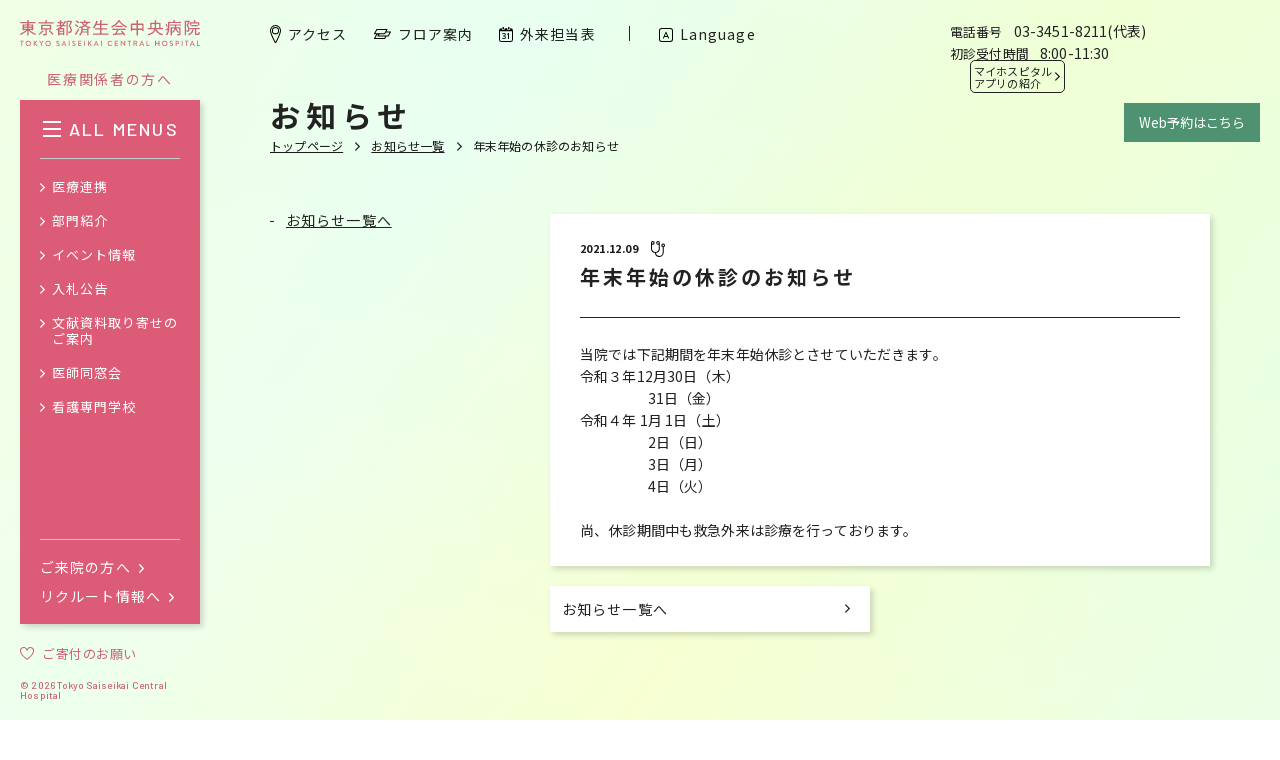

--- FILE ---
content_type: text/html; charset=UTF-8
request_url: https://www.saichu.jp/release/10758/
body_size: 25453
content:
<!DOCTYPE html>
<html lang="ja">

<head>
  <meta http-equiv="content-language" content="ja">
  <meta http-equiv="content-type" content="text/html; charset=UTF-8">
  <meta http-equiv="content-style-type" content="text/css; charset=UTF-8">
  <meta http-equiv="content-script-type" content="text/javascript; charset=UTF-8">
  <meta http-equiv="X-UA-Compatible" content="IE=edge,chrome=1">
  <meta name="robots" content="index,follow,noodp">
      <meta name="viewport" content="width=1280">
  
  
  
      
  
  <link rel="icon" href="https://www.saichu.jp/wp/wp-content/themes/saichu2019/assets/images/favicon.ico" type="image/vnd.microsoft.icon">
  <link rel="shortcut icon" href="https://www.saichu.jp/wp/wp-content/themes/saichu2019/assets/images/favicon.ico" type="image/vnd.microsoft.icon">
  <link rel="apple-touch-icon" sizes="180x180" href="https://www.saichu.jp/wp/wp-content/themes/saichu2019/assets/images/apple-touch-icon.png">
  <link rel="icon" sizes="256x256" href="https://www.saichu.jp/wp/wp-content/themes/saichu2019/assets/images/android-chrome-256x256.png">
  <link href="https://fonts.googleapis.com/css?family=Barlow:500,700|Noto+Sans+JP:300,400,700" rel="stylesheet">
  <link href="https://www.saichu.jp/wp/wp-content/themes/saichu2019/assets/css/common.css?21011201" rel="stylesheet" type="text/css">
  <link href="https://www.saichu.jp/wp/wp-content/themes/saichu2019/assets/css/extra.css?21011201" rel="stylesheet" type="text/css">

    	<style>img:is([sizes="auto" i], [sizes^="auto," i]) { contain-intrinsic-size: 3000px 1500px }</style>
	
		<!-- All in One SEO 4.8.1.1 - aioseo.com -->
		<title>年末年始の休診のお知らせ | 東京都済生会中央病院</title>
	<meta name="robots" content="max-image-preview:large" />
	<link rel="canonical" href="https://www.saichu.jp/release/10758/" />
	<meta name="generator" content="All in One SEO (AIOSEO) 4.8.1.1" />
		<meta property="og:locale" content="ja_JP" />
		<meta property="og:site_name" content="東京都済生会中央病院 | 東京都済生会中央病院 東京都港区三田｜東京都済生会中央病院は、大正4年12月1日済生会芝病院として開院され、医学の泰斗、北里柴三郎先生を初代の院長として発足しました。｜ 時代の中心へ、地域の中心へ、「済生の精神」を未来につなぐ" />
		<meta property="og:type" content="article" />
		<meta property="og:title" content="年末年始の休診のお知らせ | 東京都済生会中央病院" />
		<meta property="og:url" content="https://www.saichu.jp/release/10758/" />
		<meta property="article:published_time" content="2021-12-09T09:24:29+00:00" />
		<meta property="article:modified_time" content="2021-12-09T09:24:29+00:00" />
		<meta name="twitter:card" content="summary" />
		<meta name="twitter:title" content="年末年始の休診のお知らせ | 東京都済生会中央病院" />
		<script type="application/ld+json" class="aioseo-schema">
			{"@context":"https:\/\/schema.org","@graph":[{"@type":"BreadcrumbList","@id":"https:\/\/www.saichu.jp\/release\/10758\/#breadcrumblist","itemListElement":[{"@type":"ListItem","@id":"https:\/\/www.saichu.jp\/#listItem","position":1,"name":"Home","item":"https:\/\/www.saichu.jp\/","nextItem":{"@type":"ListItem","@id":"https:\/\/www.saichu.jp\/release\/10758\/#listItem","name":"\u5e74\u672b\u5e74\u59cb\u306e\u4f11\u8a3a\u306e\u304a\u77e5\u3089\u305b"}},{"@type":"ListItem","@id":"https:\/\/www.saichu.jp\/release\/10758\/#listItem","position":2,"name":"\u5e74\u672b\u5e74\u59cb\u306e\u4f11\u8a3a\u306e\u304a\u77e5\u3089\u305b","previousItem":{"@type":"ListItem","@id":"https:\/\/www.saichu.jp\/#listItem","name":"Home"}}]},{"@type":"Organization","@id":"https:\/\/www.saichu.jp\/#organization","name":"\u6771\u4eac\u90fd\u6e08\u751f\u4f1a\u4e2d\u592e\u75c5\u9662","description":"\u6771\u4eac\u90fd\u6e08\u751f\u4f1a\u4e2d\u592e\u75c5\u9662 \u6771\u4eac\u90fd\u6e2f\u533a\u4e09\u7530\uff5c\u6771\u4eac\u90fd\u6e08\u751f\u4f1a\u4e2d\u592e\u75c5\u9662\u306f\u3001\u5927\u6b634\u5e7412\u67081\u65e5\u6e08\u751f\u4f1a\u829d\u75c5\u9662\u3068\u3057\u3066\u958b\u9662\u3055\u308c\u3001\u533b\u5b66\u306e\u6cf0\u6597\u3001\u5317\u91cc\u67f4\u4e09\u90ce\u5148\u751f\u3092\u521d\u4ee3\u306e\u9662\u9577\u3068\u3057\u3066\u767a\u8db3\u3057\u307e\u3057\u305f\u3002\uff5c \u6642\u4ee3\u306e\u4e2d\u5fc3\u3078\u3001\u5730\u57df\u306e\u4e2d\u5fc3\u3078\u3001\u300c\u6e08\u751f\u306e\u7cbe\u795e\u300d\u3092\u672a\u6765\u306b\u3064\u306a\u3050","url":"https:\/\/www.saichu.jp\/"},{"@type":"WebPage","@id":"https:\/\/www.saichu.jp\/release\/10758\/#webpage","url":"https:\/\/www.saichu.jp\/release\/10758\/","name":"\u5e74\u672b\u5e74\u59cb\u306e\u4f11\u8a3a\u306e\u304a\u77e5\u3089\u305b | \u6771\u4eac\u90fd\u6e08\u751f\u4f1a\u4e2d\u592e\u75c5\u9662","inLanguage":"ja","isPartOf":{"@id":"https:\/\/www.saichu.jp\/#website"},"breadcrumb":{"@id":"https:\/\/www.saichu.jp\/release\/10758\/#breadcrumblist"},"datePublished":"2021-12-09T18:24:29+09:00","dateModified":"2021-12-09T18:24:29+09:00"},{"@type":"WebSite","@id":"https:\/\/www.saichu.jp\/#website","url":"https:\/\/www.saichu.jp\/","name":"\u6771\u4eac\u90fd\u6e08\u751f\u4f1a\u4e2d\u592e\u75c5\u9662","description":"\u6771\u4eac\u90fd\u6e08\u751f\u4f1a\u4e2d\u592e\u75c5\u9662 \u6771\u4eac\u90fd\u6e2f\u533a\u4e09\u7530\uff5c\u6771\u4eac\u90fd\u6e08\u751f\u4f1a\u4e2d\u592e\u75c5\u9662\u306f\u3001\u5927\u6b634\u5e7412\u67081\u65e5\u6e08\u751f\u4f1a\u829d\u75c5\u9662\u3068\u3057\u3066\u958b\u9662\u3055\u308c\u3001\u533b\u5b66\u306e\u6cf0\u6597\u3001\u5317\u91cc\u67f4\u4e09\u90ce\u5148\u751f\u3092\u521d\u4ee3\u306e\u9662\u9577\u3068\u3057\u3066\u767a\u8db3\u3057\u307e\u3057\u305f\u3002\uff5c \u6642\u4ee3\u306e\u4e2d\u5fc3\u3078\u3001\u5730\u57df\u306e\u4e2d\u5fc3\u3078\u3001\u300c\u6e08\u751f\u306e\u7cbe\u795e\u300d\u3092\u672a\u6765\u306b\u3064\u306a\u3050","inLanguage":"ja","publisher":{"@id":"https:\/\/www.saichu.jp\/#organization"}}]}
		</script>
		<!-- All in One SEO -->

<script type="text/javascript">
/* <![CDATA[ */
window._wpemojiSettings = {"baseUrl":"https:\/\/s.w.org\/images\/core\/emoji\/15.0.3\/72x72\/","ext":".png","svgUrl":"https:\/\/s.w.org\/images\/core\/emoji\/15.0.3\/svg\/","svgExt":".svg","source":{"concatemoji":"https:\/\/www.saichu.jp\/wp\/wp-includes\/js\/wp-emoji-release.min.js?ver=6.7.4"}};
/*! This file is auto-generated */
!function(i,n){var o,s,e;function c(e){try{var t={supportTests:e,timestamp:(new Date).valueOf()};sessionStorage.setItem(o,JSON.stringify(t))}catch(e){}}function p(e,t,n){e.clearRect(0,0,e.canvas.width,e.canvas.height),e.fillText(t,0,0);var t=new Uint32Array(e.getImageData(0,0,e.canvas.width,e.canvas.height).data),r=(e.clearRect(0,0,e.canvas.width,e.canvas.height),e.fillText(n,0,0),new Uint32Array(e.getImageData(0,0,e.canvas.width,e.canvas.height).data));return t.every(function(e,t){return e===r[t]})}function u(e,t,n){switch(t){case"flag":return n(e,"\ud83c\udff3\ufe0f\u200d\u26a7\ufe0f","\ud83c\udff3\ufe0f\u200b\u26a7\ufe0f")?!1:!n(e,"\ud83c\uddfa\ud83c\uddf3","\ud83c\uddfa\u200b\ud83c\uddf3")&&!n(e,"\ud83c\udff4\udb40\udc67\udb40\udc62\udb40\udc65\udb40\udc6e\udb40\udc67\udb40\udc7f","\ud83c\udff4\u200b\udb40\udc67\u200b\udb40\udc62\u200b\udb40\udc65\u200b\udb40\udc6e\u200b\udb40\udc67\u200b\udb40\udc7f");case"emoji":return!n(e,"\ud83d\udc26\u200d\u2b1b","\ud83d\udc26\u200b\u2b1b")}return!1}function f(e,t,n){var r="undefined"!=typeof WorkerGlobalScope&&self instanceof WorkerGlobalScope?new OffscreenCanvas(300,150):i.createElement("canvas"),a=r.getContext("2d",{willReadFrequently:!0}),o=(a.textBaseline="top",a.font="600 32px Arial",{});return e.forEach(function(e){o[e]=t(a,e,n)}),o}function t(e){var t=i.createElement("script");t.src=e,t.defer=!0,i.head.appendChild(t)}"undefined"!=typeof Promise&&(o="wpEmojiSettingsSupports",s=["flag","emoji"],n.supports={everything:!0,everythingExceptFlag:!0},e=new Promise(function(e){i.addEventListener("DOMContentLoaded",e,{once:!0})}),new Promise(function(t){var n=function(){try{var e=JSON.parse(sessionStorage.getItem(o));if("object"==typeof e&&"number"==typeof e.timestamp&&(new Date).valueOf()<e.timestamp+604800&&"object"==typeof e.supportTests)return e.supportTests}catch(e){}return null}();if(!n){if("undefined"!=typeof Worker&&"undefined"!=typeof OffscreenCanvas&&"undefined"!=typeof URL&&URL.createObjectURL&&"undefined"!=typeof Blob)try{var e="postMessage("+f.toString()+"("+[JSON.stringify(s),u.toString(),p.toString()].join(",")+"));",r=new Blob([e],{type:"text/javascript"}),a=new Worker(URL.createObjectURL(r),{name:"wpTestEmojiSupports"});return void(a.onmessage=function(e){c(n=e.data),a.terminate(),t(n)})}catch(e){}c(n=f(s,u,p))}t(n)}).then(function(e){for(var t in e)n.supports[t]=e[t],n.supports.everything=n.supports.everything&&n.supports[t],"flag"!==t&&(n.supports.everythingExceptFlag=n.supports.everythingExceptFlag&&n.supports[t]);n.supports.everythingExceptFlag=n.supports.everythingExceptFlag&&!n.supports.flag,n.DOMReady=!1,n.readyCallback=function(){n.DOMReady=!0}}).then(function(){return e}).then(function(){var e;n.supports.everything||(n.readyCallback(),(e=n.source||{}).concatemoji?t(e.concatemoji):e.wpemoji&&e.twemoji&&(t(e.twemoji),t(e.wpemoji)))}))}((window,document),window._wpemojiSettings);
/* ]]> */
</script>
<style id='wp-emoji-styles-inline-css' type='text/css'>

	img.wp-smiley, img.emoji {
		display: inline !important;
		border: none !important;
		box-shadow: none !important;
		height: 1em !important;
		width: 1em !important;
		margin: 0 0.07em !important;
		vertical-align: -0.1em !important;
		background: none !important;
		padding: 0 !important;
	}
</style>
<link rel='stylesheet' id='wp-block-library-css' href='https://www.saichu.jp/wp/wp-includes/css/dist/block-library/style.min.css?ver=6.7.4' type='text/css' media='all' />
<style id='classic-theme-styles-inline-css' type='text/css'>
/*! This file is auto-generated */
.wp-block-button__link{color:#fff;background-color:#32373c;border-radius:9999px;box-shadow:none;text-decoration:none;padding:calc(.667em + 2px) calc(1.333em + 2px);font-size:1.125em}.wp-block-file__button{background:#32373c;color:#fff;text-decoration:none}
</style>
<style id='global-styles-inline-css' type='text/css'>
:root{--wp--preset--aspect-ratio--square: 1;--wp--preset--aspect-ratio--4-3: 4/3;--wp--preset--aspect-ratio--3-4: 3/4;--wp--preset--aspect-ratio--3-2: 3/2;--wp--preset--aspect-ratio--2-3: 2/3;--wp--preset--aspect-ratio--16-9: 16/9;--wp--preset--aspect-ratio--9-16: 9/16;--wp--preset--color--black: #000000;--wp--preset--color--cyan-bluish-gray: #abb8c3;--wp--preset--color--white: #ffffff;--wp--preset--color--pale-pink: #f78da7;--wp--preset--color--vivid-red: #cf2e2e;--wp--preset--color--luminous-vivid-orange: #ff6900;--wp--preset--color--luminous-vivid-amber: #fcb900;--wp--preset--color--light-green-cyan: #7bdcb5;--wp--preset--color--vivid-green-cyan: #00d084;--wp--preset--color--pale-cyan-blue: #8ed1fc;--wp--preset--color--vivid-cyan-blue: #0693e3;--wp--preset--color--vivid-purple: #9b51e0;--wp--preset--gradient--vivid-cyan-blue-to-vivid-purple: linear-gradient(135deg,rgba(6,147,227,1) 0%,rgb(155,81,224) 100%);--wp--preset--gradient--light-green-cyan-to-vivid-green-cyan: linear-gradient(135deg,rgb(122,220,180) 0%,rgb(0,208,130) 100%);--wp--preset--gradient--luminous-vivid-amber-to-luminous-vivid-orange: linear-gradient(135deg,rgba(252,185,0,1) 0%,rgba(255,105,0,1) 100%);--wp--preset--gradient--luminous-vivid-orange-to-vivid-red: linear-gradient(135deg,rgba(255,105,0,1) 0%,rgb(207,46,46) 100%);--wp--preset--gradient--very-light-gray-to-cyan-bluish-gray: linear-gradient(135deg,rgb(238,238,238) 0%,rgb(169,184,195) 100%);--wp--preset--gradient--cool-to-warm-spectrum: linear-gradient(135deg,rgb(74,234,220) 0%,rgb(151,120,209) 20%,rgb(207,42,186) 40%,rgb(238,44,130) 60%,rgb(251,105,98) 80%,rgb(254,248,76) 100%);--wp--preset--gradient--blush-light-purple: linear-gradient(135deg,rgb(255,206,236) 0%,rgb(152,150,240) 100%);--wp--preset--gradient--blush-bordeaux: linear-gradient(135deg,rgb(254,205,165) 0%,rgb(254,45,45) 50%,rgb(107,0,62) 100%);--wp--preset--gradient--luminous-dusk: linear-gradient(135deg,rgb(255,203,112) 0%,rgb(199,81,192) 50%,rgb(65,88,208) 100%);--wp--preset--gradient--pale-ocean: linear-gradient(135deg,rgb(255,245,203) 0%,rgb(182,227,212) 50%,rgb(51,167,181) 100%);--wp--preset--gradient--electric-grass: linear-gradient(135deg,rgb(202,248,128) 0%,rgb(113,206,126) 100%);--wp--preset--gradient--midnight: linear-gradient(135deg,rgb(2,3,129) 0%,rgb(40,116,252) 100%);--wp--preset--font-size--small: 13px;--wp--preset--font-size--medium: 20px;--wp--preset--font-size--large: 36px;--wp--preset--font-size--x-large: 42px;--wp--preset--spacing--20: 0.44rem;--wp--preset--spacing--30: 0.67rem;--wp--preset--spacing--40: 1rem;--wp--preset--spacing--50: 1.5rem;--wp--preset--spacing--60: 2.25rem;--wp--preset--spacing--70: 3.38rem;--wp--preset--spacing--80: 5.06rem;--wp--preset--shadow--natural: 6px 6px 9px rgba(0, 0, 0, 0.2);--wp--preset--shadow--deep: 12px 12px 50px rgba(0, 0, 0, 0.4);--wp--preset--shadow--sharp: 6px 6px 0px rgba(0, 0, 0, 0.2);--wp--preset--shadow--outlined: 6px 6px 0px -3px rgba(255, 255, 255, 1), 6px 6px rgba(0, 0, 0, 1);--wp--preset--shadow--crisp: 6px 6px 0px rgba(0, 0, 0, 1);}:where(.is-layout-flex){gap: 0.5em;}:where(.is-layout-grid){gap: 0.5em;}body .is-layout-flex{display: flex;}.is-layout-flex{flex-wrap: wrap;align-items: center;}.is-layout-flex > :is(*, div){margin: 0;}body .is-layout-grid{display: grid;}.is-layout-grid > :is(*, div){margin: 0;}:where(.wp-block-columns.is-layout-flex){gap: 2em;}:where(.wp-block-columns.is-layout-grid){gap: 2em;}:where(.wp-block-post-template.is-layout-flex){gap: 1.25em;}:where(.wp-block-post-template.is-layout-grid){gap: 1.25em;}.has-black-color{color: var(--wp--preset--color--black) !important;}.has-cyan-bluish-gray-color{color: var(--wp--preset--color--cyan-bluish-gray) !important;}.has-white-color{color: var(--wp--preset--color--white) !important;}.has-pale-pink-color{color: var(--wp--preset--color--pale-pink) !important;}.has-vivid-red-color{color: var(--wp--preset--color--vivid-red) !important;}.has-luminous-vivid-orange-color{color: var(--wp--preset--color--luminous-vivid-orange) !important;}.has-luminous-vivid-amber-color{color: var(--wp--preset--color--luminous-vivid-amber) !important;}.has-light-green-cyan-color{color: var(--wp--preset--color--light-green-cyan) !important;}.has-vivid-green-cyan-color{color: var(--wp--preset--color--vivid-green-cyan) !important;}.has-pale-cyan-blue-color{color: var(--wp--preset--color--pale-cyan-blue) !important;}.has-vivid-cyan-blue-color{color: var(--wp--preset--color--vivid-cyan-blue) !important;}.has-vivid-purple-color{color: var(--wp--preset--color--vivid-purple) !important;}.has-black-background-color{background-color: var(--wp--preset--color--black) !important;}.has-cyan-bluish-gray-background-color{background-color: var(--wp--preset--color--cyan-bluish-gray) !important;}.has-white-background-color{background-color: var(--wp--preset--color--white) !important;}.has-pale-pink-background-color{background-color: var(--wp--preset--color--pale-pink) !important;}.has-vivid-red-background-color{background-color: var(--wp--preset--color--vivid-red) !important;}.has-luminous-vivid-orange-background-color{background-color: var(--wp--preset--color--luminous-vivid-orange) !important;}.has-luminous-vivid-amber-background-color{background-color: var(--wp--preset--color--luminous-vivid-amber) !important;}.has-light-green-cyan-background-color{background-color: var(--wp--preset--color--light-green-cyan) !important;}.has-vivid-green-cyan-background-color{background-color: var(--wp--preset--color--vivid-green-cyan) !important;}.has-pale-cyan-blue-background-color{background-color: var(--wp--preset--color--pale-cyan-blue) !important;}.has-vivid-cyan-blue-background-color{background-color: var(--wp--preset--color--vivid-cyan-blue) !important;}.has-vivid-purple-background-color{background-color: var(--wp--preset--color--vivid-purple) !important;}.has-black-border-color{border-color: var(--wp--preset--color--black) !important;}.has-cyan-bluish-gray-border-color{border-color: var(--wp--preset--color--cyan-bluish-gray) !important;}.has-white-border-color{border-color: var(--wp--preset--color--white) !important;}.has-pale-pink-border-color{border-color: var(--wp--preset--color--pale-pink) !important;}.has-vivid-red-border-color{border-color: var(--wp--preset--color--vivid-red) !important;}.has-luminous-vivid-orange-border-color{border-color: var(--wp--preset--color--luminous-vivid-orange) !important;}.has-luminous-vivid-amber-border-color{border-color: var(--wp--preset--color--luminous-vivid-amber) !important;}.has-light-green-cyan-border-color{border-color: var(--wp--preset--color--light-green-cyan) !important;}.has-vivid-green-cyan-border-color{border-color: var(--wp--preset--color--vivid-green-cyan) !important;}.has-pale-cyan-blue-border-color{border-color: var(--wp--preset--color--pale-cyan-blue) !important;}.has-vivid-cyan-blue-border-color{border-color: var(--wp--preset--color--vivid-cyan-blue) !important;}.has-vivid-purple-border-color{border-color: var(--wp--preset--color--vivid-purple) !important;}.has-vivid-cyan-blue-to-vivid-purple-gradient-background{background: var(--wp--preset--gradient--vivid-cyan-blue-to-vivid-purple) !important;}.has-light-green-cyan-to-vivid-green-cyan-gradient-background{background: var(--wp--preset--gradient--light-green-cyan-to-vivid-green-cyan) !important;}.has-luminous-vivid-amber-to-luminous-vivid-orange-gradient-background{background: var(--wp--preset--gradient--luminous-vivid-amber-to-luminous-vivid-orange) !important;}.has-luminous-vivid-orange-to-vivid-red-gradient-background{background: var(--wp--preset--gradient--luminous-vivid-orange-to-vivid-red) !important;}.has-very-light-gray-to-cyan-bluish-gray-gradient-background{background: var(--wp--preset--gradient--very-light-gray-to-cyan-bluish-gray) !important;}.has-cool-to-warm-spectrum-gradient-background{background: var(--wp--preset--gradient--cool-to-warm-spectrum) !important;}.has-blush-light-purple-gradient-background{background: var(--wp--preset--gradient--blush-light-purple) !important;}.has-blush-bordeaux-gradient-background{background: var(--wp--preset--gradient--blush-bordeaux) !important;}.has-luminous-dusk-gradient-background{background: var(--wp--preset--gradient--luminous-dusk) !important;}.has-pale-ocean-gradient-background{background: var(--wp--preset--gradient--pale-ocean) !important;}.has-electric-grass-gradient-background{background: var(--wp--preset--gradient--electric-grass) !important;}.has-midnight-gradient-background{background: var(--wp--preset--gradient--midnight) !important;}.has-small-font-size{font-size: var(--wp--preset--font-size--small) !important;}.has-medium-font-size{font-size: var(--wp--preset--font-size--medium) !important;}.has-large-font-size{font-size: var(--wp--preset--font-size--large) !important;}.has-x-large-font-size{font-size: var(--wp--preset--font-size--x-large) !important;}
:where(.wp-block-post-template.is-layout-flex){gap: 1.25em;}:where(.wp-block-post-template.is-layout-grid){gap: 1.25em;}
:where(.wp-block-columns.is-layout-flex){gap: 2em;}:where(.wp-block-columns.is-layout-grid){gap: 2em;}
:root :where(.wp-block-pullquote){font-size: 1.5em;line-height: 1.6;}
</style>
<link rel='stylesheet' id='mts_simple_booking_front-css' href='https://www.saichu.jp/wp/wp-content/plugins/mts-simple-booking/css/mtssb-front.css?ver=6.7.4' type='text/css' media='all' />
<link rel="EditURI" type="application/rsd+xml" title="RSD" href="https://www.saichu.jp/wp/xmlrpc.php?rsd" />
<meta name="generator" content="WordPress 6.7.4" />
<link rel='shortlink' href='https://www.saichu.jp/?p=10758' />
</head>

<body>
  <!-- Google tag (gtag.js) -->
  <script async src="https://www.googletagmanager.com/gtag/js?id=G-XSC9Z6JZ5G"></script>
  <script>
    window.dataLayer = window.dataLayer || [];

    function gtag() {
      dataLayer.push(arguments);
    }
    gtag('js', new Date());

    gtag('config', 'G-XSC9Z6JZ5G');
  </script>

  <div class="bg"></div>
  <div class="wrapper">
    <div class="wrapper__cont">


<section class="content">
  <div class="content__wrap">
        <header class="contentHeader">
      <h1 class="contentHeader__ttl">お知らせ</h1>
      <ul class="contentHeader__path pc">
        <li class="contentHeader__path__item">
          <a class="contentHeader__path__a" href="https://www.saichu.jp">トップページ</a>
        </li>
        <li class="contentHeader__path__item">
          <a class="contentHeader__path__a" href="/release/">お知らせ一覧</a>
        </li>
                <li class="contentHeader__path__item">
          <span class="contentHeader__path__span">年末年始の休診のお知らせ</span>
        </li>
      </ul>
    </header>
  </div>

  <div class="content__page">
    <nav class="sidebar">
      <div class="sidebar__wrap">
        <ul class="sidebar__nav">
          <li class="sidebar__nav__item"><a class="sidebar__nav__a mo_op" href="/release/">お知らせ一覧へ</a></li>
        </ul>
      </div>
    </nav>

    <div class="moduleContent">
      <div class="panel">
        <div class="news__info">
                    <p class="news__date">2021.12.09</p>
          <div class="news__ctg">
            <svg class="icon icon--exam" viewBox="0 0 14 15.382">
              <use xlink:href="/wp/wp-content/themes/saichu2019/assets/images/sprite/icons.svg#icon_exam"></use>
            </svg>
          </div>
          <p class="news__target">business</p>
        </div>

        <h2 class="moduleContent__ttl">
          <span class="pc">年末年始の休診のお知らせ</span>
          <span class="sp">年末年始の休診のお知らせ</span>
        </h2>

        <div class="moduleContent__modules">
                                    <div class="module moduleText">
                
                <div class="module__cont">
                  <div class="moduleText__cont"><p>当院では下記期間を年末年始休診とさせていただきます。</p>
<p>令和３年12月30日（木）</p>
<p>               　  31日（金）</p>
<p>令和４年 1月 1日（土）</p>
<p>               　  2日（日）</p>
<p>                 　3日（月）</p>
<p>                 　4日（火）</p>
<p>&nbsp;</p>
<p>尚、休診期間中も救急外来は診療を行っております。</p>
</div>
                </div>
              </div>
                              </div>
      </div>

      <div class="moduleContent__panels moduleContent__panels--links" id="anchor<br />
<b>Warning</b>:  Undefined variable $panel_index in <b>/home/xb417980/saichu.jp/public_html/wp/wp-content/themes/saichu2019/single.php</b> on line <b>107</b><br />
1">
        <div class="panel link">
          <a href="/release/" class="link__a">お知らせ一覧へ</a>
        </div>
      </div>
    </div>
  </div>
</section>


        

      <footer class="footer">
        <nav class="footer__nav">
  <ul class="footer__main">
    <li class="footer__main__item">
      <a class="footer__main__a mo_op" href="/access/">
        <svg class="icon icon--map" viewBox="0 0 11 17.53">
          <use xlink:href="/wp/wp-content/themes/saichu2019/assets/images/sprite/icons.svg#icon_map"></use></svg
        ><span class="footer__main__txt">アクセス</span></a
      >
    </li>
    <li class="footer__main__item">
      <a class="footer__main__a mo_op" href="/floor/">
        <svg class="icon icon--floor" viewBox="0 0 17 9.53">
          <use xlink:href="/wp/wp-content/themes/saichu2019/assets/images/sprite/icons.svg#icon_floor"></use></svg
        ><span class="footer__main__txt">フロア案内</span></a
      >
    </li>
    <li class="footer__main__item">
      <a class="footer__main__a mo_op" href="/schedule/">
        <svg class="icon icon--calendar" viewBox="0 0 14 15.182">
          <use xlink:href="/wp/wp-content/themes/saichu2019/assets/images/sprite/icons.svg#icon_calendar"></use></svg
        ><span class="footer__main__txt">外来担当表</span></a
      >
    </li>
    <li class="footer__main__item">
      <a class="footer__main__a mo_op" href="/news/">
        <svg class="icon icon--news" viewBox="0 0 12 14.634">
          <use xlink:href="/wp/wp-content/themes/saichu2019/assets/images/sprite/icons.svg#icon_news"></use></svg
        ><span class="footer__main__txt">お知らせ一覧</span></a
      >
    </li>
    <li class="footer__main__item sp">
      <a class="footer__main__a" href="/language/">
        <svg class="icon icon--search" viewBox="0 0 14.211 14.211">
          <use xlink:href="/wp/wp-content/themes/saichu2019/assets/images/sprite/icons.svg#icon_language"></use></svg
        ><span class="footer__main__txt">Language</span></a
      >
    </li>
    <li class="footer__main__item sp">
      <a class="footer__main__a mo_op" href="/contact/">
        <svg class="icon icon--phone" viewBox="0 0 11.246 15">
          <use xlink:href="/wp/wp-content/themes/saichu2019/assets/images/sprite/icons.svg#icon_phone"></use></svg
        ><span class="footer__main__txt">お問い合わせ先</span></a
      >
    </li>
    <li class="footer__main__item sp">
      <a class="footer__main__a footer__main__a--sns mo_op" href="https://www.instagram.com/tokyo.saiseikai/" target="_blank" rel="noopener noreferrer">
        <img src="/wp/wp-content/themes/saichu2019/assets/images/common/icon_instagram.webp" alt="" class="icon icon--insta" />
        <span class="footer__main__txt">Instagram</span>
      </a>
      <a class="footer__main__a footer__main__a--sns mo_op" href="https://lin.ee/Av4gjZS" target="_blank" rel="noopener noreferrer">
        <img src="/wp/wp-content/themes/saichu2019/assets/images/common/icon_line.svg" alt="" class="icon icon--insta" />
        <span class="footer__main__txt">LINE</span>
      </a>
    </li>
    <li class="footer__main__item sp">
      <a class="footer__main__a" href="/effort/">
        <svg class="icon icon--search" viewBox="0 0 44.691 41.932">
          <use xlink:href="/wp/wp-content/themes/saichu2019/assets/images/sprite/icons.svg#icon_heart"></use></svg
        ><span class="footer__main__txt">ご寄付のお願い</span></a
      >
    </li>
    <li class="footer__main__item pc">
      <a class="footer__main__a mo_op" href="/contact/">
        <svg class="icon icon--phone" viewBox="0 0 11.246 15">
          <use xlink:href="/wp/wp-content/themes/saichu2019/assets/images/sprite/icons.svg#icon_phone"></use></svg
        ><span class="footer__main__txt">お問い合わせ先</span></a
      >
    </li>
    <li class="footer__main__item pc">
      <a class="footer__main__a footer__main__a--sns mo_op" href="https://www.instagram.com/tokyo.saiseikai/" target="_blank" rel="noopener noreferrer">
        <img src="/wp/wp-content/themes/saichu2019/assets/images/common/icon_instagram.webp" alt="" class="icon icon--insta" />
        <span class="footer__main__txt">Instagram</span>
      </a>
      <a class="footer__main__a footer__main__a--sns mo_op" href="https://lin.ee/Av4gjZS" target="_blank" rel="noopener noreferrer">
        <img src="/wp/wp-content/themes/saichu2019/assets/images/common/icon_line.svg" alt="" class="icon icon--insta" />
        <span class="footer__main__txt">LINE</span>
      </a>
    </li>
  </ul>
  <div class="footer__other sp">
    <div class="footer__info" style="margin-left: 0">
      <ul class="footer__info__list">
        <li class="footer__info__item">
          <p class="footer__info__ttl">電話番号</p>
          <p class="footer__info__val">03-3451-8211(代表)</p>
        </li>
        <li class="footer__info__item">
          <p class="footer__info__ttl">初診受付時間</p>
          <p class="footer__info__val">8:00-11:30</p>
        </li>
      </ul>
    </div>
  </div>
  <ul class="footer__sub">
    <li class="footer__sub__item pc"><a class="footer__sub__a mo_op" href="/language/">Language</a></li>
    <li class="footer__sub__item"><a class="footer__sub__a mo_op" href="/privacypolicy/">個人情報保護方針</a></li>
    <li class="footer__sub__item"><a class="footer__sub__a mo_op" href="/social-media-policy/">ソーシャルメディアポリシー</a></li>
    <li class="footer__sub__item"><a class="footer__sub__a mo_op" href="/coverage/">取材撮影の申し込み</a></li>
    <li class="footer__sub__item"><a class="footer__sub__a mo_op" href="https://www.saichu.jp/about-division/clinical-trial-center/about/">現在実施中の治験・臨床研究</a></li>
    <!--<li class="footer__sub__item"><a class="footer__sub__a mo_op" href="">イントラネット</a></li>-->
  </ul>
  <div class="footer__right">
    <ul class="footer__seal pc">
      <li class="footer__seal__item footer__seal__item--jab">
        <a class="footer__seal__a mo_op" href="/iso/"><img src="/wp/wp-content/themes/saichu2019/assets/images/common/icon_jab.png" /></a>
      </li>
      <li class="footer__seal__item footer__seal__item--jmip">
        <a class="footer__seal__a mo_op" href="/jmip/"><img src="/wp/wp-content/themes/saichu2019/assets/images/common/icon_jmip.png" /></a>
      </li>
      <li class="footer__seal__item footer__seal__item--functional">
        <a class="footer__seal__a mo_op" href="/functional-evaluation/"><img src="/wp/wp-content/themes/saichu2019/assets/images/common/icon_functional.png" /></a>
      </li>
      <li class="footer__seal__item footer__seal__item--jih">
        <a class="footer__seal__a mo_op" href="/jih/"><img src="/wp/wp-content/themes/saichu2019/assets/images/common/icon_jih.png" /></a>
      </li>
      <li class="footer__seal__item footer__seal__item--jcep">
        <a class="footer__seal__a mo_op" href="/jcep/"><img src="/wp/wp-content/themes/saichu2019/assets/images/common/icon_jcep.png" /></a>
      </li>
    </ul>
    <ul class="footer__seal sp">
      <li class="footer__seal__item footer__seal__item--jcep">
        <a class="footer__seal__a mo_op" href="/jcep/"><img src="/wp/wp-content/themes/saichu2019/assets/images/common/icon_jcep.png" /></a>
      </li>
      <li class="footer__seal__item footer__seal__item--functional">
        <a class="footer__seal__a mo_op" href="/functional-evaluation/"><img src="/wp/wp-content/themes/saichu2019/assets/images/common/icon_functional.png" /></a>
      </li>
      <li class="footer__seal__item footer__seal__item--jmip">
        <a class="footer__seal__a mo_op" href="/jmip/"><img src="/wp/wp-content/themes/saichu2019/assets/images/common/icon_jmip.png" /></a>
      </li>
      <li class="footer__seal__item footer__seal__item--jih">
        <a class="footer__seal__a mo_op" href="/jih/"><img src="/wp/wp-content/themes/saichu2019/assets/images/common/icon_jih.png" /></a>
      </li>
      <li class="footer__seal__item footer__seal__item--jab">
        <a class="footer__seal__a mo_op" href="/iso/"><img src="/wp/wp-content/themes/saichu2019/assets/images/common/icon_jab.png" /></a>
      </li>
    </ul>
  </div>
  <p class="footer__notice">※当院は、敷地内禁煙です。<br class="sp" /><span class="sp">　</span>ご来院、ご入院の際はご協力をお願い致します。</p>
  <p class="footer__copyright sp">© 2019 Tokyo Saiseikai Central Hospital</p>
</nav>
      </footer>

      </div>

      
      <header class="header">
        <nav class="header__nav pc">
          <ul class="header__nav__list">
  <li class="header__nav__item"><a class="header__nav__a mo_op" href="/access/">
      <svg class="icon icon--map" viewBox="0 0 11 17.53">
        <use xlink:href="/wp/wp-content/themes/saichu2019/assets/images/sprite/icons.svg#icon_map"></use>
      </svg><span class="header__nav__txt">アクセス</span></a></li>
  <li class="header__nav__item"><a class="header__nav__a mo_op" href="/floor/">
      <svg class="icon icon--floor" viewBox="0 0 17 9.53">
        <use xlink:href="/wp/wp-content/themes/saichu2019/assets/images/sprite/icons.svg#icon_floor"></use>
      </svg><span class="header__nav__txt">フロア案内</span></a></li>
  <li class="header__nav__item sp"><a class="header__nav__a mo_op" href="/language/">
      <svg class="icon icon--language" viewBox="0 0 14.211 14.211">
        <use xlink:href="/wp/wp-content/themes/saichu2019/assets/images/sprite/icons.svg#icon_language"></use>
      </svg><span class="header__nav__txt">Language</span></a></li>
  <li class="header__nav__item sp"><a class="header__nav__a mo_op" href="/news/">
      <svg class="icon icon--news" viewBox="0 0 12 14.634">
        <use xlink:href="/wp/wp-content/themes/saichu2019/assets/images/sprite/icons.svg#icon_news"></use>
      </svg><span class="header__nav__txt">お知らせ</span></a></li>
  <li class="header__nav__item"><a class="header__nav__a mo_op" href="/schedule/">
      <svg class="icon icon--calendar" viewBox="0 0 14 15.182">
        <use xlink:href="/wp/wp-content/themes/saichu2019/assets/images/sprite/icons.svg#icon_calendar"></use>
      </svg><span class="header__nav__txt">外来担当表</span></a></li>
  <li class="header__nav__item sp"><a class="header__nav__a mo_op" href="/for-visitors/general-outpatient/">
      <svg class="icon icon--reserve" width="14" height="14" viewBox="0 0 23 23" fill="none" xmlns="http://www.w3.org/2000/svg">
<path fill-rule="evenodd" clip-rule="evenodd" d="M11 20C15.9706 20 20 15.9706 20 11C20 6.02944 15.9706 2 11 2C6.02944 2 2 6.02944 2 11C2 15.9706 6.02944 20 11 20ZM11 22C17.0751 22 22 17.0751 22 11C22 4.92487 17.0751 0 11 0C4.92487 0 0 4.92487 0 11C0 17.0751 4.92487 22 11 22Z" fill="black"/>
<path d="M10 7.31054V11.0036V11.4772C10.0001 11.5931 10.0737 11.7057 10.2095 11.7973C10.3453 11.8889 10.5354 11.9543 10.75 11.9833C10.8318 11.994 10.9157 11.9997 11 12C11.2652 12 11.5196 11.9449 11.7071 11.8469C11.8946 11.7488 12 11.6159 12 11.4772V2.52279C12 2.38414 11.8946 2.25117 11.7071 2.15312C11.5196 2.05508 11.2652 2 11 2C10.9157 2.00122 10.8319 2.00718 10.75 2.01777C10.5354 2.04674 10.3453 2.11217 10.2095 2.20377C10.0737 2.29537 10.0001 2.40796 10 2.52384V3.61543V7.31054Z" fill="#222222"/>
<path d="M15.4638 10H11.9485H11.4976C11.3873 10.0001 11.2802 10.0737 11.193 10.2095C11.1058 10.3453 11.0435 10.5354 11.0159 10.75C11.0057 10.8318 11.0003 10.9157 11 11C11 11.2652 11.0524 11.5196 11.1458 11.7071C11.2391 11.8946 11.3657 12 11.4976 12H18.5024C18.6343 12 18.7609 11.8946 18.8542 11.7071C18.9476 11.5196 19 11.2652 19 11C18.9993 10.9156 18.9937 10.8317 18.9831 10.75C18.9555 10.5357 18.8934 10.3458 18.8064 10.2101C18.7194 10.0744 18.6125 10.0005 18.5024 10H17.4623" fill="#222222"/>
</svg><span class="header__nav__txt">Web予約</span></a></li>
</ul>
<p class="header__lang pc"><a class="header__lang__a mo_op" href="/language/">
    <svg class="icon icon--language" viewBox="0 0 14.211 14.211">
      <use xlink:href="/wp/wp-content/themes/saichu2019/assets/images/sprite/icons.svg#icon_language"></use>
    </svg><span class="header__lang__txt">Language</span></a></p>        </nav>

        <div class="header__right pc">
          <div class="header__info">
  <ul class="header__info__list">
    <li class="header__info__item">
      <p class="header__info__ttl">電話番号</p>
      <p class="header__info__val">03-3451-8211(代表)</p>
    </li>
    <li class="header__info__item">
      <p class="header__info__ttl">初診受付時間</p>
      <p class="header__info__val">8:00-11:30</p>
    </li>
  </ul>
</div>
<div class="header__app"><a class="header__app__a mo_op" href="/good-life/my-hospital-app/" target="">マイホスピタル<br>
  <span class="">アプリの紹介</span></a>
</div>
<div class="header__banner">
  <button class="header__banner__btn">
    <a href="/for-visitors/general-outpatient/">
      Web予約はこちら
    </a>
  </button>
</div>        </div>
      </header>

      <header class="spHeader sp">
        <div class="spHeader__panel spHeader__panel--customer panel">
          <p class="spHeader__logo"><a class="spHeader__logo__a" href="/">
              <svg class="spHeader__logo__svg" viewBox="0 0 180 26.035">
                <title>東京都済生会中央病院 TOKYO SAISEIKAI CENTRAL HOSPITAL</title>
                <use xlink:href="/wp/wp-content/themes/saichu2019/assets/images/sprite/icons.svg#logo"></use>
              </svg></a></p>
          <div class="spHeader__all"><a class="spHeader__all__a" href="#customer"><span class="spHeader__all__txt spHeader__all__txt--open">MENU</span><span class="spHeader__all__txt spHeader__all__txt--close">CLOSE</span><span class="spHeader__all__icon"><span class="spHeader__all__bar spHeader__all__bar--1"></span><span class="spHeader__all__bar spHeader__all__bar--2"></span><span class="spHeader__all__bar spHeader__all__bar--3"></span></span></a></div>
        </div>
        <div class="spHeader__panel spHeader__panel--business panel panel--red">
          <p class="spHeader__logo"><a class="spHeader__logo__a" href="/">
              <svg class="spHeader__logo__svg" viewBox="0 0 180 26.035">
                <title>東京都済生会中央病院 TOKYO SAISEIKAI CENTRAL HOSPITAL</title>
                <use xlink:href="/wp/wp-content/themes/saichu2019/assets/images/sprite/icons.svg#logo"></use>
              </svg></a></p>
          <div class="spHeader__all"><a class="spHeader__all__a" href="#customer"><span class="spHeader__all__txt spHeader__all__txt--open">MENU</span><span class="spHeader__all__txt spHeader__all__txt--close">CLOSE</span><span class="spHeader__all__icon"><span class="spHeader__all__bar spHeader__all__bar--1"></span><span class="spHeader__all__bar spHeader__all__bar--2"></span><span class="spHeader__all__bar spHeader__all__bar--3"></span></span></a></div>
        </div>
        <div class="spHeader__panel spHeader__panel--recruit panel panel--blue">
          <p class="spHeader__logo"><a class="spHeader__logo__a" href="/">
              <svg class="spHeader__logo__svg" viewBox="0 0 180 26.035">
                <title>東京都済生会中央病院 TOKYO SAISEIKAI CENTRAL HOSPITAL</title>
                <use xlink:href="/wp/wp-content/themes/saichu2019/assets/images/sprite/icons.svg#logo"></use>
              </svg></a></p>
          <div class="spHeader__all"><a class="spHeader__all__a" href="#customer"><span class="spHeader__all__txt spHeader__all__txt--open">MENU</span><span class="spHeader__all__txt spHeader__all__txt--close">CLOSE</span><span class="spHeader__all__icon"><span class="spHeader__all__bar spHeader__all__bar--1"></span><span class="spHeader__all__bar spHeader__all__bar--2"></span><span class="spHeader__all__bar spHeader__all__bar--3"></span></span></a></div>
        </div>
      </header>

<nav class="nav pc">
  <div class="nav__front">
    <h1 class="nav__logo"><a href="/">
        <svg class="nav__logo__svg" viewBox="0 0 180 26.035">
          <title>東京都済生会中央病院 TOKYO SAISEIKAI CENTRAL HOSPITAL</title>
          <use xlink:href="/wp/wp-content/themes/saichu2019/assets/images/sprite/icons.svg#logo"></use>
        </svg></a></h1>
    <div class="gnav">
      <ul class="gnav__name">
        <li class="gnav__name__item gnav__name__item--customer"></li>
        <li class="gnav__name__item gnav__name__item--business">医療関係者の方へ</li>
        <li class="gnav__name__item gnav__name__item--recruit">リクルート情報</li>
      </ul>
      <div class="gnav__cont">
  <div class="gnav__wrap gnav__wrap--customer panel">
    <div class="gnav__all">
      <a class="gnav__all__a mo_op" href="#customer"
        ><span class="gnav__all__icon"><span class="gnav__all__bar gnav__all__bar--1"></span><span class="gnav__all__bar gnav__all__bar--2"></span><span class="gnav__all__bar gnav__all__bar--3"></span></span><span class="gnav__all__txt gnav__all__txt--open">ALL MENUS</span
        ><span class="gnav__all__txt gnav__all__txt--close">CLOSE</span></a
      >
    </div>
    <ul class="gnav__list">
      <li class="gnav__item"><a class="gnav__item__a mo_op" href="#visitor">ご来院の方へ</a></li>
      <li class="gnav__item"><a class="gnav__item__a mo_op" href="#department">診療科のご案内</a></li>
      <li class="gnav__item"><a class="gnav__item__a mo_op" href="#priority">センターのご案内</a></li>
      <li class="gnav__item"><a class="gnav__item__a mo_op" href="#outnursing">サポート外来</a></li>
      <li class="gnav__item"><a class="gnav__item__a mo_op" href="#hospitalization">入院・面会のご案内</a></li>
      <li class="gnav__item"><a class="gnav__item__a mo_op" href="#register">かかりつけ医・歯科医をお探しの方へ</a></li>
      <li class="gnav__item"><a class="gnav__item__a mo_op" href="#about">病院・関連施設のご紹介</a></li>
      <li class="gnav__item"><a class="gnav__item__a mo_op" href="#exam">人間ドックのご案内</a></li>
      <li class="gnav__item">
        <a class="gnav__item__a mo_op" href="#better">より良い<br />暮らしのために</a>
      </li>
    </ul>
    <ul class="gnav__ctgs">
      <li class="gnav__ctgs__item gnav__ctgs__item--business">
        <a class="gnav__ctgs__a mo_op" href="#business">
          医療関係者さまへ<svg class="icon icon--arrow" viewBox="0 0 4.962 8.5"><use xlink:href="/wp/wp-content/themes/saichu2019/assets/images/sprite/icons.svg#icon_arrow"></use></svg>
        </a>
      </li>
      <li class="gnav__ctgs__item gnav__ctgs__item--recruit">
        <a class="gnav__ctgs__a mo_op" href="#recruit">
          リクルート情報へ<svg class="icon icon--arrow" viewBox="0 0 4.962 8.5"><use xlink:href="/wp/wp-content/themes/saichu2019/assets/images/sprite/icons.svg#icon_arrow"></use></svg>
        </a>
      </li>
    </ul>
  </div>
  <div class="gnav__wrap gnav__wrap--business panel panel--red">
    <div class="gnav__all">
      <a class="gnav__all__a mo_op" href="#business"
        ><span class="gnav__all__icon"><span class="gnav__all__bar gnav__all__bar--1"></span><span class="gnav__all__bar gnav__all__bar--2"></span><span class="gnav__all__bar gnav__all__bar--3"></span></span><span class="gnav__all__txt">ALL MENUS</span></a
      >
    </div>
    <ul class="gnav__list">
      <li class="gnav__item"><a class="gnav__item__a mo_op" href="#collabo"> 医療連携</a></li>
      <li class="gnav__item"><a class="gnav__item__a mo_op" href="#section">部門紹介</a></li>
      <li class="gnav__item"><a class="gnav__item__a mo_op" href="#event">イベント情報</a></li>
      <li class="gnav__item"><a class="gnav__item__a mo_op" href="#tender">入札公告</a></li>
      <li class="gnav__item">
        <a class="gnav__item__a mo_op" href="#referrence">文献資料取り寄せの<br />ご案内</a>
      </li>
      <li class="gnav__item"><a class="gnav__item__a mo_op" href="#reunion">医師同窓会</a></li>
      <li class="gnav__item"><a class="gnav__item__a mo_op" href="#nursingschool">看護専門学校</a></li>
    </ul>
    <ul class="gnav__ctgs">
      <li class="gnav__ctgs__item gnav__ctgs__item--customer">
        <a class="gnav__ctgs__a mo_op" href="#customer">
          ご来院の方へ<svg class="icon icon--arrow" viewBox="0 0 4.962 8.5"><use xlink:href="/wp/wp-content/themes/saichu2019/assets/images/sprite/icons.svg#icon_arrow"></use></svg>
        </a>
      </li>
      <li class="gnav__ctgs__item gnav__ctgs__item--recruit">
        <a class="gnav__ctgs__a mo_op" href="#recruit">
          リクルート情報へ<svg class="icon icon--arrow" viewBox="0 0 4.962 8.5"><use xlink:href="/wp/wp-content/themes/saichu2019/assets/images/sprite/icons.svg#icon_arrow"></use></svg>
        </a>
      </li>
    </ul>
  </div>
  <div class="gnav__wrap gnav__wrap--recruit panel panel--blue">
    <div class="gnav__all">
      <a class="gnav__all__a mo_op" href="#recruit"
        ><span class="gnav__all__icon"><span class="gnav__all__bar gnav__all__bar--1"></span><span class="gnav__all__bar gnav__all__bar--2"></span><span class="gnav__all__bar gnav__all__bar--3"></span></span><span class="gnav__all__txt">ALL MENUS</span></a
      >
    </div>
    <ul class="gnav__list">
      <li class="gnav__item"><a class="gnav__item__a mo_op" href="#director">院長メッセージ</a></li>
      <li class="gnav__item"><a class="gnav__item__a mo_op" href="#pc_menu_recruitmovie">採用ムービー</a></li>
      <li class="gnav__item"><a class="gnav__item__a mo_op" href="#job">職種のご紹介</a></li>
      <li class="gnav__item"><a class="gnav__item__a mo_op" href="#requirements">募集要項</a></li>
    </ul>
    <ul class="gnav__ctgs">
      <li class="gnav__ctgs__item gnav__ctgs__item--customer">
        <a class="gnav__ctgs__a mo_op" href="#customer">
          ご来院の方へ<svg class="icon icon--arrow" viewBox="0 0 4.962 8.5"><use xlink:href="/wp/wp-content/themes/saichu2019/assets/images/sprite/icons.svg#icon_arrow"></use></svg>
        </a>
      </li>
      <li class="gnav__ctgs__item gnav__ctgs__item--business">
        <a class="gnav__ctgs__a mo_op" href="#business">
          医療関係者さまへ<svg class="icon icon--arrow" viewBox="0 0 4.962 8.5"><use xlink:href="/wp/wp-content/themes/saichu2019/assets/images/sprite/icons.svg#icon_arrow"></use></svg>
        </a>
      </li>
    </ul>
  </div>
</div>
    </div>
    <div class="nav__other">
      <p class="nav__donation">
        <a class="nav__donation__a mo_op" href="/effort/">
          <svg class="nav__donation__svg icon icon--heart" viewBox="0 0 44.691 41.932">
            <use xlink:href="/wp/wp-content/themes/saichu2019/assets/images/sprite/icons.svg#icon_heart"></use>
          </svg><span class="nav__donation__txt">ご寄付のお願い</span>
        </a>      <p class="nav__copyright">© 2026 Tokyo Saiseikai Central Hospital</p>
    </div>
  </div>

  
<div class="menu bg">
  <div class="menu__cont menu__cont--customer panel">
    <div class="menu__close">
      <a class="menu__close__a mo_op" href="#"><span class="menu__close__bar menu__close__bar--1"></span><span class="menu__close__bar menu__close__bar--2"></span></a>
    </div>
    <div class="menu__all">
      <div class="menu__all__main">
        <ul class="menu__gnav">
          <li class="menu__gnav__item">
            <a class="menu__gnav__a mo_op" href="/contact/">
              <svg class="icon icon--phone" viewBox="0 0 11.246 15">
                <use xlink:href="/wp/wp-content/themes/saichu2019/assets/images/sprite/icons.svg#icon_phone"></use></svg
              ><span class="menu__gnav__txt">お問い合わせ一覧</span></a
            >
          </li>
          <li class="menu__gnav__item">
            <a class="menu__gnav__a mo_op" href="/floor/">
              <svg class="icon icon--floor" viewBox="0 0 17 9.53">
                <use xlink:href="/wp/wp-content/themes/saichu2019/assets/images/sprite/icons.svg#icon_floor"></use></svg
              ><span class="menu__gnav__txt">フロア案内</span></a
            >
          </li>
          <li class="menu__gnav__item">
            <a class="menu__gnav__a mo_op" href="/schedule/">
              <svg class="icon icon--calendar" viewBox="0 0 14 15.182">
                <use xlink:href="/wp/wp-content/themes/saichu2019/assets/images/sprite/icons.svg#icon_calendar"></use></svg
              ><span class="menu__gnav__txt">外来担当表</span></a
            >
          </li>
          <li class="menu__gnav__item">
            <a class="menu__gnav__a mo_op" href="/news/">
              <svg class="icon icon--news" viewBox="0 0 12 14.634">
                <use xlink:href="/wp/wp-content/themes/saichu2019/assets/images/sprite/icons.svg#icon_news"></use></svg
              ><span class="menu__gnav__txt">お知らせ</span></a
            >
          </li>
        </ul>
        <ul class="menu__gnav">
          <li class="menu__gnav__item">
            <a class="menu__gnav__a mo_op" href="/effort/">
              <svg class="icon icon--heart" viewBox="0 0 44.691 41.932">
                <use xlink:href="/wp/wp-content/themes/saichu2019/assets/images/sprite/icons.svg#icon_heart"></use></svg
              ><span class="menu__gnav__txt">ご寄付のお願い</span></a
            >
          </li>
          <li class="menu__gnav__item">
            <a class="menu__gnav__a mo_op" href="/english/home/">
              <svg class="icon icon--language" width="14.211" height="14.211">
                <use xlink:href="/wp/wp-content/themes/saichu2019/assets/images/sprite/icons.svg#icon_language"></use></svg
              ><span class="menu__gnav__txt">Language</span></a
            >
          </li>
          <li class="menu__gnav__item">
            <a class="menu__gnav__a mo_op" href="/access/">
              <svg class="icon icon--map" viewBox="0 0 11 17.53">
                <use xlink:href="/wp/wp-content/themes/saichu2019/assets/images/sprite/icons.svg#icon_map"></use></svg
              ><span class="menu__gnav__txt">アクセス</span></a
            >
          </li>
          <li class="menu__gnav__item">
            <a class="menu__gnav__a mo_op" href="https://www.facebook.com/saichuTokyo" target="_blank">
              <svg class="icon icon--fb" viewBox="0 0 7.796 15">
                <use xlink:href="/wp/wp-content/themes/saichu2019/assets/images/sprite/icons.svg#icon_fb"></use></svg
              ><span class="menu__gnav__txt">Facebook</span></a
            >
          </li>
        </ul>
      </div>
      <div class="menu__all__sub">
        <div class="menu__info">
          <ul class="menu__info__list">
            <li class="menu__info__item">
              <p class="menu__info__ttl">電話番号</p>
              <p class="menu__info__val">03-3451-8211(代表)</p>
            </li>
            <li class="menu__info__item">
              <p class="menu__info__ttl">初診受付時間</p>
              <p class="menu__info__val">8:00-11:30</p>
            </li>
          </ul>
        </div>
        <div class="menu__app">
          <a class="menu__app__a mo_op" href="/good-life/my-hospital-app/" target="_blank">マイホスピタル<br /><span class="menu__app__en">アプリのご紹介</span></a>
        </div>
      </div>
    </div>
    <div class="menu__boxlist">
      <div class="menu__box menu__box--visitor">
        <div class="menu__box__header">
          <h3 class="panel__ttl"><span class="panel__ttl__cap">ご来院</span>の方へ</h3>
          <p class="panel__en">Your Visit</p>
        </div>
        <div class="menu__box__cont">
          <table class="menu__table">
            <tr class="menu__tr">
              <th class="menu__th">外来について</th>
              <th class="menu__th">各種ご案内</th>
              <th class="menu__th">検査を受ける方へ</th>
            </tr>
            <tr class="menu__tr">
              <td class="menu__td">
                <p class="menu__link"><a class="menu__link__a mo_op" href="/for-visitors/general-outpatient/">外来受診のご案内</a></p>
                <p class="menu__link"><a class="menu__link__a mo_op" href="/for-visitors/emergency-clinical-department/">救急外来のご案内</a></p>
                <p class="menu__link"><a class="menu__link__a mo_op" href="/for-visitors/outpatient/">ご来院の方へのお願い</a></p>
                <p class="menu__link"><a class="menu__link__a mo_op" href="/for-visitors/birth/">お産をご希望の方へ</a></p>
              </td>
              <td class="menu__td">
                <p class="menu__link"><a class="menu__link__a mo_op" href="/for-visitors/facility/">院内設備・店舗</a></p>
                <p class="menu__link"><a class="menu__link__a mo_op" href="/for-visitors/vaccine/">各種ワクチン接種のご案内</a></p>
                <p class="menu__link"><a class="menu__link__a mo_op" href="/for-visitors/second-opinion/">セカンドオピニオンのご案内</a></p>
                <p class="menu__link"><a class="menu__link__a mo_op" href="/for-visitors/formalities/">書類・手続き</a></p>
                <p class="menu__link"><a class="menu__link__a mo_op" href="/for-visitors/inquiry-counter/">ご相談窓口</a></p>
              </td>
              <td class="menu__td">
                <p class="menu__link"><a class="menu__link__a mo_op" href="/for-visitors/guidance-inspection/sample-test/">検体検査</a></p>
                <p class="menu__link"><a class="menu__link__a mo_op" href="/for-visitors/guidance-inspection/physiological/">生理検査</a></p>
                <p class="menu__link"><a class="menu__link__a mo_op" href="/for-visitors/guidance-inspection/mr/">放射線・MRI検査</a></p>
              </td>
            </tr>
          </table>
        </div>
      </div>
      <div class="menu__box menu__box--department">
        <div class="menu__box__header">
          <h3 class="panel__ttl"><span class="panel__ttl__cap">診療科</span>のご案内</h3>
          <p class="panel__en">Departments</p>
        </div>
        <div class="menu__box__cont">
          <table class="menu__table">
            <tr class="menu__tr">
              <th class="menu__th">内科</th>
              <th class="menu__th">外科</th>
              <th class="menu__th" colspan="2">診療科</th>
            </tr>
            <tr class="menu__tr">
              <td class="menu__td">
                <p class="menu__link">
                  <a class="menu__link__a mo_op" href="/department/internal-medicine/about/">総合診療・<br />感染症内科</a>
                </p>
                <p class="menu__link"><a class="menu__link__a mo_op" href="/department/neurology/about/">脳神経内科</a></p>
                <p class="menu__link"><a class="menu__link__a mo_op" href="/department/circulatory-organ/about/">循環器内科</a></p>
                <p class="menu__link"><a class="menu__link__a mo_op" href="/department/pulmonology-medicine/about/">呼吸器内科</a></p>
                <p class="menu__link"><a class="menu__link__a mo_op" href="/department/gastroenterological-medicine/about/">消化器内科</a></p>
                <p class="menu__link"><a class="menu__link__a mo_op" href="/department/nephrology/about/">腎臓内科</a></p>
                <p class="menu__link">
                  <a class="menu__link__a mo_op" href="/department/diabetes-internal-secretion/about/">糖尿病・<br />内分泌内科</a>
                </p>
                <p class="menu__link"><a class="menu__link__a mo_op" href="/department/blood-tumor-infectious-disease/about/">血液内科</a></p>
                <p class="menu__link"><a class="menu__link__a mo_op" href="/department/tumor-medicine/about/">腫瘍内科</a></p>
                <p class="menu__link">
                  <a class="menu__link__a mo_op" href="/department/rheumatism/about/">リウマチ・<br />膠原病内科</a>
                </p>
              </td>
              <td class="menu__td" width="150">
                <p class="menu__link"><a class="menu__link__a mo_op" href="/department/gastrointestinal-surgery/about/">一般・消化器外科</a></p>
                <p class="menu__link"><a class="menu__link__a mo_op" href="/department/heart-blood-vessel/about/">心臓血管外科</a></p>
                <p class="menu__link"><a class="menu__link__a mo_op" href="/department/vascular-surgery/about/">血管外科</a></p>
                <p class="menu__link"><a class="menu__link__a mo_op" href="/department/respiratory-surgery/about/">呼吸器外科</a></p>
                <p class="menu__link"><a class="menu__link__a mo_op" href="/department/breast-internal-secretion/about/">乳腺外科</a></p>
              </td>
              <td class="menu__td" width="175">
                <p class="menu__link"><a class="menu__link__a mo_op" href="/department/emergency-clinical-department/about/">救急診療科</a></p>
                <p class="menu__link"><a class="menu__link__a mo_op" href="/department/intensive_care/about/">集中治療科</a></p>
                <p class="menu__link"><a class="menu__link__a mo_op" href="/department/neurosurgery/about/">脳神経外科</a></p>
                <p class="menu__link"><a class="menu__link__a mo_op" href="/department/treatment-cerebral-blood-vessel/about/">脳血管内治療科</a></p>
                <p class="menu__link"><a class="menu__link__a mo_op" href="/department/orthopedics/about/">整形外科</a></p>
                <p class="menu__link"><a class="menu__link__a mo_op" href="/department/obstetrics-and-gynecology/">産婦人科</a></p>
                <p class="menu__link"><a class="menu__link__a mo_op" href="/department/urology-department/about/">泌尿器科</a></p>
                <p class="menu__link"><a class="menu__link__a mo_op" href="/department/ophthalmology/about/">眼科</a></p>
                <p class="menu__link"><a class="menu__link__a mo_op" href="/department/nose-ears-throat/about/">耳鼻咽喉科</a></p>
                <p class="menu__link"><a class="menu__link__a mo_op" href="/department/skin/about/">皮膚科</a></p>
                <p class="menu__link"><a class="menu__link__a mo_op" href="/department/plastic-surgery/about/">形成外科</a></p>
                <p class="menu__link"><a class="menu__link__a mo_op" href="/department/pediatrics/about/">小児科</a></p>
                <p class="menu__link"><a class="menu__link__a mo_op" href="/department/psychosomatic-medicine/about/">心療科（精神科）</a></p>
              </td>
              <td class="menu__td" width="175">
                <p class="menu__link"><a class="menu__link__a mo_op" href="/department/radiology/about/">放射線科</a></p>
                <p class="menu__link"><a class="menu__link__a mo_op" href="/department/radiation-therapy/about/">放射線治療科</a></p>
                <p class="menu__link"><a class="menu__link__a mo_op" href="/department/anesthesia/about/">麻酔科</a></p>
                <p class="menu__link"><a class="menu__link__a mo_op" href="/department/mild-care/about/">緩和ケア科</a></p>
                <p class="menu__link"><a class="menu__link__a mo_op" href="/department/rehabilitation/about/">リハビリテーション科</a></p>
                <p class="menu__link"><a class="menu__link__a mo_op" href="/department/pathological-diagnosis/about/">病理診断科</a></p>
                <p class="menu__link"><a class="menu__link__a mo_op" href="/department/clinical-test-medicine/about/">臨床検査医学科</a></p>
                <p class="menu__link"><a class="menu__link__a mo_op" href="/department/dentistry-oral-surgery/about/">歯科・口腔外科</a></p>
              </td>
            </tr>
          </table>
        </div>
      </div>
      <div class="menu__box menu__box--priority">
        <div class="menu__box__header">
          <h3 class="panel__ttl"><span class="panel__ttl__cap">センター</span>のご案内</h3>
          <p class="panel__en">Priority medical care</p>
        </div>
        <div class="menu__box__cont">
          <table class="menu__table">
            <tr class="menu__tr">
              <td class="menu__td">
                <p class="menu__link"><a class="menu__link__a mo_op" href="/introduction/emergency-and-critical-care-center/">救命救急センター</a></p>
                <p class="menu__link"><a class="menu__link__a mo_op" href="/introduction/stroke/">脳卒中センター</a></p>
                <p class="menu__link"><a class="menu__link__a mo_op" href="/heartcenter/">心臓血管センター</a></p>
                <p class="menu__link"><a class="menu__link__a mo_op" href="/robotcenter/about">ロボット手術センター</a></p>
                <p class="menu__link"><a class="menu__link__a mo_op" href="/introduction/lung_cancer/">肺がんセンター</a></p>
                <p class="menu__link"><a class="menu__link__a mo_op" href="/endoscope/about/">内視鏡センター</a></p>
                <p class="menu__link"><a class="menu__link__a mo_op" href="https://www.saichu.jp/prostatecenter/">前立腺センター</a></p>
              </td>
              <td class="menu__td">
                <p class="menu__link"><a class="menu__link__a mo_op" href="/introduction/cancer/">がん診療統括センター</a></p>
                <p class="menu__link"><a class="menu__link__a mo_op" href="/introduction/ninchi-center/about/">認知症疾患医療センター</a></p>
                <p class="menu__link"><a class="menu__link__a mo_op" href="/hematopoieticcenter/">造血・免疫細胞療法センター</a></p>
              </td>
            </tr>
          </table>
        </div>
      </div>
      <div class="menu__box menu__box--outnursing">
        <div class="menu__box__header">
          <h3 class="panel__ttl"><span class="panel__ttl__cap">サポート外来</span></h3>
          <p class="panel__en">Support Outpatient</p>
        </div>
        <div class="menu__box__cont">
          <table class="menu__table">
            <tr class="menu__tr">
              <td class="menu__td">
                <p class="menu__link"><a class="menu__link__a mo_op" href="/support-outpatient/">がんサポート</a></p>
                <p class="menu__link"><a class="menu__link__a mo_op" href="/support-outpatient/#anchor2">コンチネンスケア</a></p>
                <p class="menu__link"><a class="menu__link__a mo_op" href="/support-outpatient/#anchor3">フットケア</a></p>
                <p class="menu__link"><a class="menu__link__a mo_op" href="/support-outpatient/#anchor4">ストーマケア</a></p>
                <p class="menu__link"><a class="menu__link__a mo_op" href="/support-outpatient/#anchor5">栄養相談</a></p>
                <p class="menu__link"><a class="menu__link__a mo_op" href="/support-outpatient/#anchor6">腎代替療法選択サポート</a></p>
              </td>
            </tr>
          </table>
        </div>
      </div>
      <div class="menu__box menu__box--hospitalization">
        <div class="menu__box__header">
          <h3 class="panel__ttl"><span class="panel__ttl__cap">入院・面会</span>のご案内</h3>
          <p class="panel__en">Patient & Family Support</p>
        </div>
        <div class="menu__box__cont">
          <table class="menu__table menu__table--fixed">
            <tr class="menu__tr">
              <th class="menu__th">入院について</th>
              <th class="menu__th">面会について</th>
            </tr>
            <tr class="menu__tr">
              <td class="menu__td">
                <p class="menu__link"><a class="menu__link__a mo_op" href="/hospitalization/hospitalization-guide/inpatient-procedure/">入院の手続き</a></p>
                <p class="menu__link"><a class="menu__link__a mo_op" href="/hospitalization/hospitalization-guide/guidance/">入院のご案内</a></p>
                <p class="menu__link"><a class="menu__link__a mo_op" href="/hospitalization/hospitalization-guide/attention/">入院についてのお願い</a></p>
              </td>
              <td class="menu__td">
                <p class="menu__link"><a class="menu__link__a mo_op" href="/hospitalization/meeting-guide/">面会案内</a></p>
              </td>
            </tr>
          </table>
        </div>
      </div>
      <div class="menu__box menu__box--register">
        <div class="menu__box__header">
          <h3 class="panel__ttl"><span class="panel__ttl__cap">かかりつけ医・歯科医</span>をお探しの方へ</h3>
          <p class="panel__en">Find a Docter</p>
        </div>
        <div class="menu__box__cont">
          <table class="menu__table">
            <tr class="menu__tr">
              <td class="menu__td">
                <p class="menu__link"><a class="menu__link__a mo_op" href="/register/">かかりつけ医のご案内</a></p>
                <p class="menu__link"><a class="menu__link__a mo_op" href="/dentist/">かかりつけ歯科医のご案内</a></p>
              </td>
            </tr>
          </table>
        </div>
      </div>
      <div class="menu__box menu__box--about">
        <div class="menu__box__header">
          <h3 class="panel__ttl"><span class="panel__ttl__cap">病院・関連施設</span>のご紹介</h3>
          <p class="panel__en">About Us</p>
        </div>
        <div class="menu__box__cont">
          <table class="menu__table">
            <tr class="menu__tr">
              <th class="menu__th">当院について</th>
              <th class="menu__th">当院の取り組み</th>
              <th class="menu__th">チーム医療</th>
              <th class="menu__th">健康デザイン</th>
            </tr>
            <tr class="menu__tr">
              <td class="menu__td">
                <p class="menu__link"><a class="menu__link__a mo_op" href="/introduction/about-saichu/message/">院長メッセージ</a></p>
                <p class="menu__link"><a class="menu__link__a mo_op" href="/introduction/about-saichu/principle/">理念・基本方針</a></p>
                <p class="menu__link"><a class="menu__link__a mo_op" href="/introduction/about-saichu/hospital-overview/">病院概要</a></p>
                <p class="menu__link"><a class="menu__link__a mo_op" href="/introduction/about-saichu/history/">病院沿革</a></p>
                <p class="menu__link"><a class="menu__link__a mo_op" href="/introduction/about-saichu/ci/">実績データ（QI）</a></p>
              </td>
              <td class="menu__td" rowspan="3">
                <p class="menu__link"><a class="menu__link__a mo_op" href="/introduction/effort/medical-safety/">医療安全</a></p>
                <p class="menu__link"><a class="menu__link__a mo_op" href="/introduction/effort/infection-control/">感染制御</a></p>
                <p class="menu__link">
                  <a class="menu__link__a mo_op" href="/introduction/effort/home-less-medicare/">無料低額<br />診療事業</a>
                </p>
                <p class="menu__link"><a class="menu__link__a mo_op" href="/introduction/effort/education-center/">人材育成について</a></p>
                <p class="menu__link"><a class="menu__link__a mo_op" href="/introduction/effort/ecology/">エコロジー対策</a></p>
              </td>
              <td class="menu__td" rowspan="3">
                <p class="menu__link">
                  <a class="menu__link__a mo_op" href="/introduction/team-medicine/">当院の<br />チーム医療について</a>
                </p>
                <p class="menu__link"><a class="menu__link__a mo_op" href="/introduction/team-medicine/#anchor2">栄養サポートチーム（NST）</a></p>
                <p class="menu__link"><a class="menu__link__a mo_op" href="/introduction/team-medicine/#anchor3">えん下対策チーム</a></p>
                <p class="menu__link"><a class="menu__link__a mo_op" href="/introduction/team-medicine/#anchor4">褥瘡予防対策チーム</a></p>
                <p class="menu__link"><a class="menu__link__a mo_op" href="/introduction/team-medicine/#anchor5">呼吸サポートチーム</a></p>
                <p class="menu__link"><a class="menu__link__a mo_op" href="/introduction/team-medicine/#anchor6">排尿ケアチーム</a></p>
                <p class="menu__link">
                  <a class="menu__link__a mo_op" href="/introduction/team-medicine/#anchor7">精神科<br />リエゾンチーム</a>
                </p>
                <p class="menu__link"><a class="menu__link__a mo_op" href="/introduction/team-medicine/#anchor8">入退院支援チーム</a></p>
                <p class="menu__link">
                  <a class="menu__link__a mo_op" href="/introduction/team-medicine/#anchor9">臨床倫理コンサル<br />テーションチーム</a>
                </p>
              </td>
              <td class="menu__td">
                <p class="menu__link">
                  <a class="menu__link__a mo_op" href="/introduction/healthdesign/center4healthdesign/">健康デザイン<br />センター</a>
                </p>
              </td>
            </tr>
            <tr class="menu__tr">
              <th class="menu__th">関連施設について</th>
              <th class="menu__th">その他</th>
            </tr>
            <tr class="menu__tr">
              <td class="menu__td">
                <p class="menu__link">
                  <a class="menu__link__a mo_op" href="/introduction/visiting-nursing/about/">三田訪問看護<br />ステーション</a>
                </p>
                <p class="menu__link"><a class="menu__link__a mo_op" href="https://saichu-nyujiin.jp/">附属乳児院</a></p>
                <p class="menu__link"><a class="menu__link__a mo_op" href="/introduction/facilities/">関連法人・施設一覧</a></p>
              </td>
              <td class="menu__td" rowspan="">
                <p class="menu__link"><a class="menu__link__a mo_op" href="https://www.saichu.jp/about-division/clinical-trial-center/chiken-kanri/">治験について</a></p>
                <p class="menu__link"><a class="menu__link__a mo_op" href="/introduction/facilities/volunteer/">病院ボランティア</a></p>
              </td>
            </tr>
          </table>
        </div>
      </div>
      <div class="menu__box menu__box--exam">
        <div class="menu__box__header">
          <h3 class="panel__ttl"><span class="panel__ttl__cap">人間ドック</span>のご案内</h3>
          <p class="panel__en">Comprehensive Medical Examination</p>
        </div>
        <div class="menu__box__cont">
          <table class="menu__table">
            <tr class="menu__tr">
              <td class="menu__td">
                <p class="menu__link"><a class="menu__link__a mo_op" href="/ningen-dock/medical-exam-center/about">健診センターについて</a></p>
                <p class="menu__link"><a class="menu__link__a mo_op" href="/ningen-dock/human-dock-course/">各種ドックコース</a></p>
                <p class="menu__link"><a class="menu__link__a mo_op" href="/ningen-dock/gift-card/">ドックギフト券</a></p>
                <p class="menu__link"><a class="menu__link__a mo_op" href="/ningen-dock/health-club/">会員制健康クラブ</a></p>
                <p class="menu__link"><a class="menu__link__a mo_op" href="/ningen-dock/reserve/">人間ドックの予約方法</a></p>
              </td>
            </tr>
          </table>
        </div>
      </div>
      <div class="menu__box menu__box--better">
        <div class="menu__box__header">
          <h3 class="panel__ttl">より<span class="panel__ttl__cap">良い暮らし</span>のために</h3>
          <p class="panel__en">for a Better Life</p>
        </div>
        <div class="menu__box__cont">
          <table class="menu__table menu__table--fixed">
            <tr class="menu__tr">
              <th class="menu__th">くらし情報</th>
              <th class="menu__th">患者の会</th>
            </tr>
            <tr class="menu__tr">
              <td class="menu__td">
                <p class="menu__link"><a class="menu__link__a mo_op" href="/minatoku-info/">港区からだにイイコト情報局</a></p>
                <p class="menu__link"><a class="menu__link__a mo_op" href="/news_ctg/event/">病院イベント情報</a></p>
                <p class="menu__link"><a class="menu__link__a mo_op" href="/good-life/my-hospital-app/">マイホスピタルアプリのご紹介</a></p>
                <p class="menu__link"><a class="menu__link__a mo_op" href="/good-life/pr-magazine/saichu-letter/">広報誌</a></p>
                <p class="menu__link"><a class="menu__link__a mo_op" href="/department/obstetrics-and-gynecology/gynecology/obstetrics/">お産・産後ケア</a></p>
                <p class="menu__link"><a class="menu__link__a mo_op" href="/minnato/">みんなとプロジェクト</a></p>
              </td>
              <td class="menu__td">
                <p class="menu__link"><a class="menu__link__a mo_op" href="/good-life/patient-club/hanamizuki/">がん（はなみずき）</a></p>
                <p class="menu__link"><a class="menu__link__a mo_op" href="/good-life/patient-club/hidamari/">認知症（ひだまり）</a></p>
                <p class="menu__link"><a class="menu__link__a mo_op" href="/introduction/ninchi-center/qa/">オレンジカフェ</a></p>
                <p class="menu__link"><a class="menu__link__a mo_op" href="/department/diabetes-internal-secretion/overview/ ">糖尿病(あかばね会)</a></p>
              </td>
            </tr>
          </table>
        </div>
      </div>
    </div>
  </div>
  <div class="menu__cont menu__cont--business panel panel--red">
    <div class="menu__close">
      <a class="menu__close__a mo_op" href="#"><span class="menu__close__bar menu__close__bar--1"></span><span class="menu__close__bar menu__close__bar--2"></span></a>
    </div>
    <div class="menu__boxlist">
      <div class="menu__box menu__box--collabo">
        <div class="menu__box__header">
          <h3 class="panel__ttl"><span class="panel__ttl__cap">医療連携</span></h3>
          <p class="panel__en">Medical Partnership</p>
        </div>
        <div class="menu__box__cont">
          <table class="menu__table">
            <tr class="menu__tr">
              <th class="menu__th">予約・受付</th>
              <th class="menu__th">各種ご案内</th>
            </tr>
            <tr class="menu__tr">
              <td class="menu__td">
                <p class="menu__link"><a class="menu__link__a mo_op" href="/cooperation/reservation/">診療予約のご案内（医療機関向け）</a></p>
                <p class="menu__link"><a class="menu__link__a mo_op" href="/cooperation/first-aid/">救急・転院受付のご案内</a></p>
              </td>
              <td class="menu__td">
                <p class="menu__link"><a class="menu__link__a mo_op" href="/cooperation/roster/">登録医制度のご案内</a></p>
                <p class="menu__link"><a class="menu__link__a mo_op" href="/cooperation/sickbed/">開放型病床ご利用のご案内</a></p>
                <p class="menu__link"><a class="menu__link__a mo_op" href="/cooperation/minato-ckd/">地域連携パスのご案内</a></p>
                <p class="menu__link"><a class="menu__link__a mo_op" href="/cooperation/clinical-quality-center-cqc/">栄養部門の連携（港区・芝地区等）のご案内</a></p>
                <p class="menu__link"><a class="menu__link__a mo_op" href="/cooperation/pharmacy/">薬剤部門の連携のご案内</a></p>
                <p class="menu__link"><a class="menu__link__a mo_op" href="/cooperation/vascular/">バスキュラーアクセス治療のご案内</a></p>
              </td>
            </tr>
          </table>
        </div>
      </div>
      <div class="menu__box menu__box--section">
        <div class="menu__box__header">
          <h3 class="panel__ttl"><span class="panel__ttl__cap">部門紹介</span></h3>
          <p class="panel__en">Departments & Institutes</p>
        </div>
        <div class="menu__box__cont">
          <table class="menu__table">
            <tr class="menu__tr">
              <td class="menu__td">
                <p class="menu__link"><a class="menu__link__a mo_op" href="/about-division/nurse/">看護部</a></p>
                <p class="menu__link"><a class="menu__link__a mo_op" href="/about-division/pharmacy/">薬剤部</a></p>
                <p class="menu__link"><a class="menu__link__a mo_op" href="/about-division/clinical-examination/">臨床検査科</a></p>
                <p class="menu__link"><a class="menu__link__a mo_op" href="/about-division/radiation-technology/">放射線技術科</a></p>
                <p class="menu__link"><a class="menu__link__a mo_op" href="/about-division/clinical-engineer/">臨床工学科</a></p>
                <p class="menu__link"><a class="menu__link__a mo_op" href="/about-division/nutritional-management/">栄養管理科</a></p>
                <p class="menu__link"><a class="menu__link__a mo_op" href="/about-division/rehabilitation/">リハビリテーション技術科</a></p>
              </td>
              <td class="menu__td">
                <p class="menu__link"><a class="menu__link__a mo_op" href="/about-division/education-center-inner/">人材育成センター</a></p>
                <p class="menu__link"><a class="menu__link__a mo_op" href="/about-division/cqc/">クリニカルクオリティセンター(CQC)</a></p>
                <p class="menu__link"><a class="menu__link__a mo_op" href="/about-division/ninchi-center/">認知症疾患医療センター</a></p>
                <p class="menu__link"><a class="menu__link__a mo_op" href="/about-division/medical-safety-center/">医療安全対策センター</a></p>
                <p class="menu__link"><a class="menu__link__a mo_op" href="/about-division/infection-control-center/">感染制御センター</a></p>
                <p class="menu__link"><a class="menu__link__a mo_op" href="/about-division/community-health-center/">患者支援センター</a></p>
                <p class="menu__link"><a class="menu__link__a mo_op" href="/about-division/cancer-center/about/">がん診療統括センター</a></p>
                <p class="menu__link"><a class="menu__link__a mo_op" href="/about-division/health-check-center/">健診センター</a></p>
                <p class="menu__link"><a class="menu__link__a mo_op" href="/about-division/medical-information-center/">医療情報センター</a></p>
                <p class="menu__link"><a class="menu__link__a mo_op" href="/about-division/clinical-trial-center/about/">臨床研究センター</a></p>
              </td>
            </tr>
          </table>
        </div>
      </div>
      <div class="menu__box menu__box--event">
        <div class="menu__box__header">
          <h3 class="panel__ttl"><span class="panel__ttl__cap">イベント情報</span></h3>
          <p class="panel__en">Events</p>
        </div>
        <div class="menu__box__cont">
          <table class="menu__table">
            <tr class="menu__tr">
              <td class="menu__td">
                <p class="menu__link"><a class="menu__link__a mo_op" href="/release_ctg/event/">イベント情報</a></p>
              </td>
            </tr>
          </table>
        </div>
      </div>
      <div class="menu__box menu__box--tender">
        <div class="menu__box__header">
          <h3 class="panel__ttl"><span class="panel__ttl__cap">入札公告</span></h3>
          <p class="panel__en">Tender Notices</p>
        </div>
        <div class="menu__box__cont">
          <table class="menu__table">
            <tr class="menu__tr">
              <td class="menu__td">
                <p class="menu__link"><a class="menu__link__a mo_op" href="/invitation-to-bid/">入札公告</a></p>
              </td>
            </tr>
          </table>
        </div>
      </div>
      <div class="menu__box menu__box--referrence">
        <div class="menu__box__header">
          <h3 class="panel__ttl"><span class="panel__ttl__cap">文献資料取り寄せ</span>のご案内</h3>
          <p class="panel__en">Academic Databases</p>
        </div>
        <div class="menu__box__cont">
          <table class="menu__table">
            <tr class="menu__tr">
              <td class="menu__td">
                <p class="menu__link"><a class="menu__link__a mo_op" href="/literature-data/">文献資料取り寄せのご案内</a></p>
              </td>
            </tr>
          </table>
        </div>
      </div>
      <div class="menu__box menu__box--reunion">
        <div class="menu__box__header">
          <h3 class="panel__ttl"><span class="panel__ttl__cap">医師同窓会</span></h3>
          <p class="panel__en">Alumni</p>
        </div>
        <div class="menu__box__cont">
          <table class="menu__table">
            <tr class="menu__tr">
              <td class="menu__td">
                <p class="menu__link"><a class="menu__link__a mo_op" href="/ishidousou/information/">医師同窓会からのお知らせ</a></p>
                <p class="menu__link"><a class="menu__link__a mo_op" href="/ishidousou/greetings/">同窓会会長・副会長挨拶</a></p>
                <p class="menu__link"><a class="menu__link__a mo_op" href="/ishidousou/secretary/">同窓会幹事紹介</a></p>
              </td>
            </tr>
          </table>
        </div>
      </div>
      <div class="menu__box menu__box--nursingschool">
        <div class="menu__box__header">
          <h3 class="panel__ttl"><span class="panel__ttl__cap">看護専門学校</span></h3>
          <p class="panel__en">Nursing School</p>
        </div>
        <div class="menu__box__cont">
          <table class="menu__table">
            <tr class="menu__tr">
              <td class="menu__td">
                <p class="menu__link"><a class="menu__link__a mo_op" href="/school/about">看護専門学校について</a></p>
                <p class="menu__link"><a class="menu__link__a mo_op" href="/school/school-song/">校歌を視聴</a></p>
              </td>
            </tr>
          </table>
        </div>
      </div>
    </div>
  </div>
  <div class="menu__cont menu__cont--recruit panel panel--blue">
    <div class="menu__close">
      <a class="menu__close__a mo_op" href="#"><span class="menu__close__bar menu__close__bar--1"></span><span class="menu__close__bar menu__close__bar--2"></span></a>
    </div>
    <div class="menu__boxlist">
      <div class="menu__box menu__box--director">
        <div class="menu__box__header">
          <h3 class="panel__ttl"><span class="panel__ttl__cap">院長メッセージ</span></h3>
          <p class="panel__en">Director's Message</p>
        </div>
        <div class="menu__box__cont">
          <table class="menu__table">
            <tr class="menu__tr">
              <td class="menu__td">
                <p class="menu__link"><a class="menu__link__a mo_op" href="/director/">院長メッセージ</a></p>
              </td>
            </tr>
          </table>
        </div>
      </div>
      <div class="menu__box menu__box--pc_menu_recruitmovie">
        <div class="menu__box__header">
          <h3 class="panel__ttl"><span class="panel__ttl__cap">採用ムービー</span></h3>
          <p class="panel__en">Recruit Movie</p>
        </div>
        <div class="menu__box__cont">
          <table class="menu__table">
            <tr class="menu__tr">
              <td class="menu__td">
                <p class="menu__link"><a class="menu__link__a mo_op" href="/recruit-movie/">採用ムービー</a></p>
              </td>
            </tr>
          </table>
        </div>
      </div>

      <div class="menu__box menu__box--job">
        <div class="menu__box__header">
          <h3 class="panel__ttl"><span class="panel__ttl__cap">職種のご紹介</span></h3>
          <p class="panel__en">Roles</p>
        </div>
        <div class="menu__box__cont">
          <table class="menu__table">
            <tr class="menu__tr">
              <td class="menu__td">
                <p class="menu__link"><a class="menu__link__a mo_op" href="/jobs/early-stage/interview/">初期研修医</a></p>
                <p class="menu__link"><a class="menu__link__a mo_op" href="/jobs/late-trainee/interview/">専攻医（専修医）</a></p>
                <p class="menu__link"><a class="menu__link__a mo_op" href="/jobs/doctor/interview/">医員</a></p>
                <p class="menu__link"><a class="menu__link__a mo_op" href="/jobs/nursepractitioner/interview/">診療看護師（NP）</a></p>
                <p class="menu__link"><a class="menu__link__a mo_op" href="/jobs/nurse/interview/">看護師</a></p>
              </td>
              <td class="menu__td">
                <p class="menu__link"><a class="menu__link__a mo_op" href="/jobs/midwife/interview/">助産師</a></p>
                <p class="menu__link"><a class="menu__link__a mo_op" href="/jobs/nursing-assistant/interview/">ナーシングアシスタント</a></p>
                <p class="menu__link"><a class="menu__link__a mo_op" href="/jobs/pharmacist/interview/">薬剤師</a></p>
                <p class="menu__link"><a class="menu__link__a mo_op" href="/jobs/clinical-technologist/interview/">臨床検査技師</a></p>
              </td>
              <td class="menu__td">
                <p class="menu__link"><a class="menu__link__a mo_op" href="/jobs/medical-radiologist/interview/">診療放射線技師</a></p>
                <p class="menu__link"><a class="menu__link__a mo_op" href="/jobs/clinical-engineer/interview/">臨床工学技士</a></p>
                <p class="menu__link"><a class="menu__link__a mo_op" href="/jobs/nutritionist/interview/">管理栄養士／調理師</a></p>
                <p class="menu__link">
                  <a class="menu__link__a mo_op" href="/jobs/therapist/interview/">理学療法士／作業療法士／<br />言語聴覚士</a>
                </p>
              </td>
            </tr>
          </table>
        </div>
      </div>

      <div class="menu__box menu__box--requirements">
        <div class="menu__box__header">
          <h3 class="panel__ttl"><span class="panel__ttl__cap">募集要項</span>のご案内</h3>
          <p class="panel__en">Requirements</p>
        </div>
        <div class="menu__box__cont">
          <table class="menu__table">
            <tr class="menu__tr">
              <td class="menu__td">
                <p class="menu__link"><a class="menu__link__a mo_op" href="/requirements/saichu/">募集要項</a></p>
              </td>
            </tr>
          </table>
        </div>
      </div>
    </div>
  </div>
</div>
</nav>

<div class="spMenuBg bg"></div>

<div class="spMenu">
  <div class="spMenu__wrap spMenu__wrap--customer">
    <div class="spMenu__panels">
      <div class="spMenu__panel spMenu__panel--1 panel">
        <ul class="spMenu__list">
          <li class="spMenu__item"><a class="spMenu__item__a" href="#visitor">ご来院の方へ</a></li>
          <li class="spMenu__item"><a class="spMenu__item__a" href="#department">診療科のご案内</a></li>
          <li class="spMenu__item"><a class="spMenu__item__a" href="#priority">センターのご案内</a></li>
          <li class="spMenu__item"><a class="spMenu__item__a" href="#outnursing">サポート外来</a></li>
          <li class="spMenu__item"><a class="spMenu__item__a" href="#hospitalization">入院・面会のご案内</a></li>
          <li class="spMenu__item"><a class="spMenu__item__a" href="#register">かかりつけ医・歯科医をお探しの方へ</a></li>
          <li class="spMenu__item"><a class="spMenu__item__a" href="#about">病院・関連施設のご紹介</a></li>
          <li class="spMenu__item"><a class="spMenu__item__a" href="#exam">人間ドックのご案内</a></li>
          <li class="spMenu__item"><a class="spMenu__item__a" href="#better">より良い暮らしのために</a></li>
        </ul>
        <ul class="spMenu__banner">
          <li class="spMenu__banner__item">
            <button class="spMenu__banner__btn">
              <a href="/for-visitors/general-outpatient/">
                Web予約はこちら
              </a>
            </button>
          </li>
        </ul>
        <ul class="spMenu__ctgs">
          <li class="spMenu__ctgs__item spMenu__ctgs__item--business"> <a class="spMenu__ctgs__a" href="#business">
              医療関係者さまへ<svg class="icon icon--arrow" viewBox="0 0 4.962 8.5">
                <use xlink:href="/wp/wp-content/themes/saichu2019/assets/images/sprite/icons.svg#icon_arrow"></use>
              </svg>
            </a> </li>
          <li class="spMenu__ctgs__item spMenu__ctgs__item--recruit"> <a class="spMenu__ctgs__a" href="#recruit">
              リクルート情報へ<svg class="icon icon--arrow" viewBox="0 0 4.962 8.5">
                <use xlink:href="/wp/wp-content/themes/saichu2019/assets/images/sprite/icons.svg#icon_arrow"></use>
              </svg>
            </a> </li>
        </ul>
        <ul class="spMenu__gnav">
          <li class="spMenu__gnav__item"> <a class="spMenu__gnav__a" href="/access/">
              <span class="spMenu__gnav__icon">
                <svg class="icon icon--map" viewBox="0 0 11 17.53">
                  <use xlink:href="/wp/wp-content/themes/saichu2019/assets/images/sprite/icons.svg#icon_map"></use>
                </svg>
              </span>
              <span class="spMenu__gnav__txt">アクセス</span>
            </a> </li>
          <li class="spMenu__gnav__item"> <a class="spMenu__gnav__a" href="/floor/">
              <span class="spMenu__gnav__icon">
                <svg class="icon icon--floor" viewBox="0 0 17 9.53">
                  <use xlink:href="/wp/wp-content/themes/saichu2019/assets/images/sprite/icons.svg#icon_floor"></use>
                </svg>
              </span>
              <span class="spMenu__gnav__txt">フロア案内</span>
            </a> </li>
          <li class="spMenu__gnav__item"> <a class="spMenu__gnav__a" href="/schedule/">
              <span class="spMenu__gnav__icon">
                <svg class="icon icon--calendar" viewBox="0 0 14 15.182">
                  <use xlink:href="/wp/wp-content/themes/saichu2019/assets/images/sprite/icons.svg#icon_calendar"></use>
                </svg>
              </span>
              <span class="spMenu__gnav__txt">外来担当表</span>
            </a> </li>
          <li class="spMenu__gnav__item"> <a class="spMenu__gnav__a" href="/news/">
              <span class="spMenu__gnav__icon">
                <svg class="icon icon--news" viewBox="0 0 12 14.634">
                  <use xlink:href="/wp/wp-content/themes/saichu2019/assets/images/sprite/icons.svg#icon_news"></use>
                </svg>
              </span>
              <span class="spMenu__gnav__txt">お知らせ</span>
            </a> </li>
          <li class="spMenu__gnav__item"> <a class="spMenu__gnav__a" href="/english/home/">
              <span class="spMenu__gnav__icon">
                <svg class="icon icon--language" width="14.211" height="14.211">
                  <use xlink:href="/wp/wp-content/themes/saichu2019/assets/images/sprite/icons.svg#icon_language"></use>
                </svg>
              </span>
              <span class="spMenu__gnav__txt">Language</span>
            </a> </li>
          <li class="spMenu__gnav__item"> <a class="spMenu__gnav__a" href="/contact/">
              <span class="spMenu__gnav__icon">
                <svg class="icon icon--phone" width="11.246" height="15">
                  <use xlink:href="/wp/wp-content/themes/saichu2019/assets/images/sprite/icons.svg#icon_phone"></use>
                </svg>
              </span>
              <span class="spMenu__gnav__txt">お問い合わせ一覧</span>
            </a> </li>
          <li class="spMenu__gnav__item"> <a class="spMenu__gnav__a" href="https://www.facebook.com/saichuTokyo"
              target="_blank">
              <span class="spMenu__gnav__icon">
                <svg class="icon icon--fb" viewBox="0 0 7.796 15">
                  <use xlink:href="/wp/wp-content/themes/saichu2019/assets/images/sprite/icons.svg#icon_fb"></use>
                </svg>
              </span>
              <span class="spMenu__gnav__txt">Facebook</span>
            </a> </li>
          <li class="spMenu__gnav__item"> <a class="spMenu__gnav__a" href="/effort/">
              <span class="spMenu__gnav__icon">
                <svg class="icon icon--heart" viewBox="0 0 44.691 41.932">
                  <use xlink:href="/wp/wp-content/themes/saichu2019/assets/images/sprite/icons.svg#icon_heart"></use>
                </svg>
              </span>
              <span class="spMenu__gnav__txt">ご寄付のお願い</span>
            </a> </li>
        </ul>
        <div class="spMenu__app">
          <a class="spMenu__app__a" href="/good-life/my-hospital-app/" target="_blank">
            マイホスピタルアプリの紹介
          </a>
        </div>
        <div class="spMenu__info">
          <ul class="spMenu__info__list">
            <li class="spMenu__info__item">
              <p class="spMenu__info__ttl">電話番号</p>
              <p class="spMenu__info__val">03-3451-8211(代表)</p>
            </li>
            <li class="spMenu__info__item">
              <p class="spMenu__info__ttl">初診受付時間</p>
              <p class="spMenu__info__val">8:00-11:30</p>
            </li>
          </ul>
        </div>
      </div>
      <div class="spMenu__panel spMenu__panel--2 panel">
        <p class="spMenu__return"><a class="spMenu__return__a" href="#">メニュートップに戻る</a></p>
        <div class="spMenu__boxlist">
          <div class="spMenu__box spMenu__box--visitor">
            <div class="spMenu__box__header">
              <h3 class="panel__ttl"><span class="panel__ttl__cap">ご来院</span>の方へ</h3>
              <p class="panel__en">Your Visit</p>
            </div>
            <div class="spMenu__box__cont">
              <div class="spMenu__block">
                <h4 class="spMenu__block__label">外来について</h4>
                <p class="spMenu__link"><a class="spMenu__link__a" href="/for-visitors/general-outpatient/">外来受診のご案内</a>
                </p>
                <p class="spMenu__link"><a class="spMenu__link__a"
                    href="/for-visitors/emergency-clinical-department/">救急外来のご案内</a></p>
                <p class="spMenu__link"><a class="spMenu__link__a" href="/for-visitors/outpatient/">ご来院の方へのお願い</a></p>
                <p class="spMenu__link"><a class="spMenu__link__a" href="/for-visitors/birth/">お産をご希望の方へ</a></p>
              </div>
              <div class="spMenu__block">
                <h4 class="spMenu__block__label">各種ご案内</h4>
                <p class="spMenu__link"><a class="spMenu__link__a" href="/for-visitors/facility/">院内設備・店舗</a></p>
                <p class="spMenu__link"><a class="spMenu__link__a" href="/for-visitors/vaccine/">各種ワクチン接種のご案内</a></p>
                <p class="spMenu__link"><a class="spMenu__link__a"
                    href="/for-visitors/second-opinion/">セカンドオピニオンのご案内</a></p>
                <p class="spMenu__link"><a class="spMenu__link__a" href="/for-visitors/formalities/">書類・手続き</a></p>
                <p class="spMenu__link"><a class="spMenu__link__a" href="/for-visitors/inquiry-counter/">ご相談窓口</a></p>
              </div>
              <div class="spMenu__block">
                <h4 class="spMenu__block__label">検査を受ける方へ</h4>
                <p class="spMenu__link"><a class="spMenu__link__a"
                    href="/for-visitors/guidance-inspection/sample-test/">検体検査</a></p>
                <p class="spMenu__link"><a class="spMenu__link__a"
                    href="/for-visitors/guidance-inspection/physiological/">生理検査</a></p>
                <p class="spMenu__link"><a class="spMenu__link__a"
                    href="/for-visitors/guidance-inspection/mr/">放射線・MRI検査</a></p>
              </div>
            </div>
          </div>
          <div class="spMenu__box spMenu__box--department">
            <div class="spMenu__box__header">
              <h3 class="panel__ttl"><span class="panel__ttl__cap">診療科</span>のご案内</h3>
              <p class="panel__en">Departments</p>
            </div>
            <div class="spMenu__box__cont">
              <div class="spMenu__block">
                <h4 class="spMenu__block__label">内科</h4>
                <p class="spMenu__link"><a class="spMenu__link__a"
                    href="/department/internal-medicine/about/">総合診療・<br>感染症内科</a></p>
                <p class="spMenu__link"><a class="spMenu__link__a" href="/department/neurology/about/">脳神経内科</a></p>
                <p class="spMenu__link"><a class="spMenu__link__a" href="/department/circulatory-organ/about/">循環器内科</a>
                </p>
                <p class="spMenu__link"><a class="spMenu__link__a"
                    href="/department/pulmonology-medicine/about/">呼吸器内科</a></p>
                <p class="spMenu__link"><a class="spMenu__link__a"
                    href="/department/gastroenterological-medicine/about/">消化器内科</a></p>
                <p class="spMenu__link"><a class="spMenu__link__a" href="/department/nephrology/about/">腎臓内科</a></p>
                <p class="spMenu__link"><a class="spMenu__link__a"
                    href="/department/diabetes-internal-secretion/about/">糖尿病・<br>内分泌内科</a></p>
                <p class="spMenu__link"><a class="spMenu__link__a"
                    href="/department/blood-tumor-infectious-disease/about/">血液内科</a></p>
                <p class="spMenu__link"><a class="spMenu__link__a" href="/department/tumor-medicine/about/">腫瘍内科</a></p>
                <p class="spMenu__link"><a class="spMenu__link__a"
                    href="/department/rheumatism/about/">リウマチ・<br>膠原病内科</a></p>
              </div>
              <div class="spMenu__block">
                <h4 class="spMenu__block__label">外科</h4>
                <p class="spMenu__link"><a class="spMenu__link__a"
                    href="/department/gastrointestinal-surgery/about/">一般・消化器外科</a></p>
                <p class="spMenu__link"><a class="spMenu__link__a"
                    href="/department/heart-blood-vessel/about/">心臓血管外科</a></p>
                <p class="spMenu__link"><a class="spMenu__link__a" href="/department/vascular-surgery/about/">血管外科</a>
                </p>
                <p class="spMenu__link"><a class="spMenu__link__a"
                    href="/department/respiratory-surgery/about/">呼吸器外科</a></p>
                <p class="spMenu__link"><a class="spMenu__link__a"
                    href="/department/breast-internal-secretion/about/">乳腺外科</a></p>
              </div>
              <div class="spMenu__block">
                <h4 class="spMenu__block__label">診療科</h4>
                <p class="spMenu__link"><a class="spMenu__link__a"
                    href="/department/emergency-clinical-department/about/">救急診療科</a></p>
                <p class="spMenu__link"><a class="spMenu__link__a" href="/department/intensive_care/about/">集中治療科</a>
                </p>
                <p class="spMenu__link"><a class="spMenu__link__a" href="/department/neurosurgery/about/">脳神経外科</a></p>
                <p class="spMenu__link"><a class="spMenu__link__a"
                    href="/department/treatment-cerebral-blood-vessel/about/">脳血管内治療科</a></p>
                <p class="spMenu__link"><a class="spMenu__link__a" href="/department/orthopedics/about/">整形外科</a></p>
                <p class="spMenu__link"><a class="spMenu__link__a"
                    href="/department/obstetrics-and-gynecology/">産婦人科</a></p>
                <p class="spMenu__link"><a class="spMenu__link__a" href="/department/urology-department/about/">泌尿器科</a>
                </p>
                <p class="spMenu__link"><a class="spMenu__link__a" href="/department/ophthalmology/about/">眼科</a></p>
                <p class="spMenu__link"><a class="spMenu__link__a" href="/department/nose-ears-throat/about/">耳鼻咽喉科</a>
                </p>
                <p class="spMenu__link"><a class="spMenu__link__a" href="/department/skin/about/">皮膚科</a></p>
                <p class="spMenu__link"><a class="spMenu__link__a" href="/department/plastic-surgery/about/">形成外科</a>
                </p>
                <p class="spMenu__link"><a class="spMenu__link__a" href="/department/pediatrics/about/">小児科</a></p>
                <p class="spMenu__link"><a class="spMenu__link__a"
                    href="/department/psychosomatic-medicine/about/">心療科（精神科）</a></p>
                <p class="spMenu__link"><a class="spMenu__link__a" href="/department/radiology/about/">放射線科</a></p>
                <p class="spMenu__link"><a class="spMenu__link__a"
                    href="/department/radiation-therapy/about/">放射線治療科</a></p>
                <p class="spMenu__link"><a class="spMenu__link__a" href="/department/anesthesia/about/">麻酔科</a></p>
                <p class="spMenu__link"><a class="spMenu__link__a" href="/department/mild-care/about/">緩和ケア科</a></p>
                <p class="spMenu__link"><a class="spMenu__link__a"
                    href="/department/rehabilitation/about/">リハビリテーション科</a></p>
                <p class="spMenu__link"><a class="spMenu__link__a"
                    href="/department/pathological-diagnosis/about/">病理診断科</a></p>
                <p class="spMenu__link"><a class="spMenu__link__a"
                    href="/department/clinical-test-medicine/about/">臨床検査医学科</a></p>
                <p class="spMenu__link"><a class="spMenu__link__a"
                    href="/department/dentistry-oral-surgery/about/">歯科・口腔外科</a></p>
              </div>
            </div>
          </div>
          <div class="spMenu__box spMenu__box--priority">
            <div class="spMenu__box__header">
              <h3 class="panel__ttl"><span class="panel__ttl__cap">センター</span>のご案内</h3>
              <p class="panel__en">Priority medical care</p>
            </div>
            <div class="spMenu__box__cont">
              <div class="spMenu__block">
                <p class="spMenu__link"><a class="spMenu__link__a"
                    href="/introduction/emergency-and-critical-care-center/">救命救急センター</a></p>
                <p class="spMenu__link"><a class="spMenu__link__a" href="/introduction/stroke/">脳卒中センター</a></p>
                <p class="spMenu__link"><a class="spMenu__link__a" href="/heartcenter/">心臓血管センター</a></p>
                <p class="spMenu__link"><a class="spMenu__link__a" href="/robotcenter/about">ロボット手術センター</a></p>
                <p class="spMenu__link"><a class="spMenu__link__a" href="/introduction/lung_cancer/">肺がんセンター</a></p>
                <p class="spMenu__link"><a class="spMenu__link__a" href="/endoscope/about/">内視鏡センター</a></p>
                <p class="menu__link"><a class="menu__link__a mo_op" href="https://www.saichu.jp/prostatecenter/">前立腺センター</a></p>
                <p class="spMenu__link"><a class="spMenu__link__a" href="/introduction/cancer/">がん診療統括センター</a></p>
                <p class="spMenu__link"><a class="spMenu__link__a"
                    href="/introduction/ninchi-center/about/">認知症疾患医療センター</a></p>
                <p class="spMenu__link"><a class="spMenu__link__a" href="/hematopoieticcenter/">造血・免疫細胞療法センター</a></p>
              </div>
            </div>
          </div>
          <div class="spMenu__box spMenu__box--outnursing">
            <div class="spMenu__box__header">
              <h3 class="panel__ttl"><span class="panel__ttl__cap">サポート外来</span></h3>
              <p class="panel__en">Support Outpatient</p>
            </div>
            <div class="spMenu__box__cont">
              <div class="spMenu__block">
                <p class="spMenu__link"><a class="spMenu__link__a" href="/support-outpatient/">がんサポート</a></p>
                <p class="spMenu__link"><a class="spMenu__link__a" href="/support-outpatient/#anchor2">コンチネンスケア</a></p>
                <p class="spMenu__link"><a class="spMenu__link__a" href="/support-outpatient/#anchor3">フットケア</a></p>
                <p class="spMenu__link"><a class="spMenu__link__a" href="/support-outpatient/#anchor4">ストーマ</a></p>
                <p class="spMenu__link"><a class="spMenu__link__a" href="/support-outpatient/#anchor5">栄養相談</a></p>
                <p class="spMenu__link"><a class="spMenu__link__a" href="/support-outpatient/#anchor6">腎代替療法選択サポート</a>
                </p>
              </div>
            </div>
          </div>
          <div class="spMenu__box spMenu__box--hospitalization">
            <div class="spMenu__box__header">
              <h3 class="panel__ttl"><span class="panel__ttl__cap">入院・面会</span>のご案内</h3>
              <p class="panel__en">Patient & Family Support</p>
            </div>
            <div class="spMenu__box__cont">
              <div class="spMenu__block">
                <h4 class="spMenu__block__label">入院について</h4>
                <p class="spMenu__link"><a class="spMenu__link__a"
                    href="/hospitalization/hospitalization-guide/inpatient-procedure/">入院の手続き</a></p>
                <p class="spMenu__link"><a class="spMenu__link__a"
                    href="/hospitalization/hospitalization-guide/guidance/">入院のご案内</a></p>
                <p class="spMenu__link"><a class="spMenu__link__a"
                    href="/hospitalization/hospitalization-guide/guidance/">入院についてのお願い</a></p>
              </div>
              <div class="spMenu__block">
                <h4 class="spMenu__block__label">面会について</h4>
                <p class="spMenu__link"><a class="spMenu__link__a" href="/hospitalization/meeting-guide/">面会案内</a></p>
              </div>
            </div>
          </div>
          <div class="spMenu__box spMenu__box--register">
            <div class="spMenu__box__header">
              <h3 class="panel__ttl"><span class="panel__ttl__cap">かかりつけ医<br>・歯科医</span>をお探しの方へ</h3>
              <p class="panel__en">Find a Docter</p>
            </div>
            <div class="spMenu__box__cont">
              <div class="spMenu__block">
                <p class="spMenu__link"><a class="spMenu__link__a" href="/register/">かかりつけ医の<br>ご案内</a></p>
                <p class="spMenu__link"><a class="spMenu__link__a" href="/dentist/">かかりつけ歯科医の<br>ご案内</a></p>
              </div>
            </div>
          </div>
          <div class="spMenu__box spMenu__box--about">
            <div class="spMenu__box__header">
              <h3 class="panel__ttl"><span class="panel__ttl__cap">病院・関連施設</span>のご紹介</h3>
              <p class="panel__en">About Us</p>
            </div>
            <div class="spMenu__box__cont">
              <div class="spMenu__block">
                <h4 class="spMenu__block__label">当院について</h4>
                <p class="spMenu__link"><a class="spMenu__link__a"
                    href="/introduction/about-saichu/message/">院長メッセージ</a></p>
                <p class="spMenu__link"><a class="spMenu__link__a"
                    href="/introduction/about-saichu/principle/">理念・基本方針</a></p>
                <p class="spMenu__link"><a class="spMenu__link__a"
                    href="/introduction/about-saichu/hospital-overview/">病院概要</a></p>
                <p class="spMenu__link"><a class="spMenu__link__a" href="/introduction/about-saichu/history/">病院沿革</a>
                </p>
                <p class="spMenu__link"><a class="spMenu__link__a" href="/introduction/about-saichu/ci/">実績データ（QI）</a>
                </p>
              </div>
              <div class="spMenu__block">
                <h4 class="spMenu__block__label">当院の取り組み</h4>
                <p class="spMenu__link"><a class="spMenu__link__a" href="/introduction/effort/medical-safety/">医療安全</a>
                </p>
                <p class="spMenu__link"><a class="spMenu__link__a"
                    href="/introduction/effort/infection-control/">感染制御</a></p>
                <p class="spMenu__link"><a class="spMenu__link__a"
                    href="/introduction/effort/home-less-medicare/">無料低額<br>診療事業</a></p>
                <p class="spMenu__link"><a class="spMenu__link__a"
                    href="/introduction/effort/education-center/">人材育成について</a></p>
                <p class="spMenu__link"><a class="spMenu__link__a" href="/introduction/effort/ecology/">エコロジー対策</a></p>
              </div>
              <div class="spMenu__block">
                <h4 class="spMenu__block__label">関連施設について</h4>
                <p class="spMenu__link"><a class="spMenu__link__a"
                    href="/introduction/visiting-nursing/about/">三田訪問<br>看護ステーション</a></p>
                <p class="spMenu__link"><a class="spMenu__link__a" href="https://saichu-nyujiin.jp/">附属乳児院</a></p>
                <p class="spMenu__link"><a class="spMenu__link__a" href="/introduction/facilities/">関連法人・施設一覧</a></p>
              </div>
              <div class="spMenu__block">
                <h4 class="spMenu__block__label">チーム医療</h4>
                <p class="spMenu__link"><a class="spMenu__link__a"
                    href="/introduction/team-medicine/">当院の<br>チーム医療について</a></p>
                <p class="spMenu__link"><a class="spMenu__link__a"
                    href="/introduction/team-medicine/#anchor2">栄養サポートチーム（NST）</a></p>
                <p class="spMenu__link"><a class="spMenu__link__a"
                    href="/introduction/team-medicine/#anchor3">えん下対策チーム</a></p>
                <p class="spMenu__link"><a class="spMenu__link__a"
                    href="/introduction/team-medicine/#anchor4">褥瘡予防対策チーム</a></p>
                <p class="spMenu__link"><a class="spMenu__link__a"
                    href="/introduction/team-medicine/#anchor5">呼吸サポートチーム</a></p>
                <p class="spMenu__link"><a class="spMenu__link__a"
                    href="/introduction/team-medicine/#anchor6">排尿ケアチーム</a></p>
                <p class="spMenu__link"><a class="spMenu__link__a"
                    href="/introduction/team-medicine/#anchor7">精神科<br>リエゾンチーム</a></p>
                <p class="spMenu__link"><a class="spMenu__link__a"
                    href="/introduction/team-medicine/#anchor8">入退院支援チーム</a></p>
                <p class="spMenu__link"><a class="spMenu__link__a"
                    href="/introduction/team-medicine/#anchor9">臨床倫理コンサル<br>テーションチーム</a></p>
              </div>
              <div class="spMenu__block">
                <h4 class="spMenu__block__label">健康デザイン</h4>
                <p class="spMenu__link"><a class="spMenu__link__a"
                    href="/introduction/healthdesign/center4healthdesign/">健康デザインセンター</a></p>
              </div>
              <div class="spMenu__block">
                <h4 class="spMenu__block__label">その他</h4>
                <p class="spMenu__link"><a class="spMenu__link__a" href="https://www.saichu.jp/about-division/clinical-trial-center/chiken-kanri/">治験について</a></p>
                <p class="spMenu__link"><a class="spMenu__link__a" href="/introduction/volunteer/">病院ボランティア</a></p>
              </div>
            </div>
          </div>
          <div class="spMenu__box spMenu__box--exam">
            <div class="spMenu__box__header">
              <h3 class="panel__ttl"><span class="panel__ttl__cap">人間ドック</span>のご案内</h3>
              <p class="panel__en">Comprehensive Medical Examination</p>
            </div>
            <div class="spMenu__box__cont">
              <div class="spMenu__block">
                <p class="spMenu__link"><a class="spMenu__link__a"
                    href="/ningen-dock/medical-exam-center/about">健診センターについて</a></p>
                <p class="spMenu__link"><a class="spMenu__link__a" href="/ningen-dock/human-dock-course/">各種ドックコース</a>
                </p>
                <p class="spMenu__link"><a class="spMenu__link__a" href="/ningen-dock/gift-card/">ドックギフト券</a></p>
                <p class="spMenu__link"><a class="spMenu__link__a" href="/ningen-dock/health-club/">会員制健康クラブ</a></p>
                <p class="spMenu__link"><a class="spMenu__link__a" href="/ningen-dock/reserve/">人間ドックの予約方法</a></p>
              </div>
            </div>
          </div>
          <div class="spMenu__box spMenu__box--better">
            <div class="spMenu__box__header">
              <h3 class="panel__ttl">より<span class="panel__ttl__cap">良い暮らし</span>のために</h3>
              <p class="panel__en">for a Better Life</p>
            </div>
            <div class="spMenu__box__cont">
              <div class="spMenu__block">
                <h4 class="spMenu__block__label">くらし情報</h4>
                <p class="spMenu__link"><a class="spMenu__link__a" href="/minatoku-info/">港区からだにイイコト情報局</a></p>
                <p class="spMenu__link"><a class="spMenu__link__a" href="/news_ctg/event/">病院イベント情報</a></p>
                <p class="spMenu__link"><a class="spMenu__link__a" href="/good-life/my-hospital-app/">マイホスピタルアプリのご紹介</a>
                </p>
                <!-- <p class="spMenu__link"><a class="spMenu__link__a" href="">港区情報</a></p> -->
                <p class="spMenu__link"><a class="spMenu__link__a" href="/good-life/pr-magazine/saichu-letter/">広報誌</a>
                </p>
                <p class="spMenu__link"><a class="spMenu__link__a"
                    href="/department/obstetrics-and-gynecology/gynecology/obstetrics/">お産・産後ケア</a></p>
                <p class="spMenu__link"><a class="spMenu__link__a" href="/minnato/">みんなとプロジェクト</a></p>
              </div>
              <div class="spMenu__block">
                <h4 class="spMenu__block__label">患者の会</h4>
                <p class="spMenu__link"><a class="spMenu__link__a"
                    href="/good-life/patient-club/hanamizuki/">がん（はなみずき）</a></p>
                <p class="spMenu__link"><a class="spMenu__link__a"
                    href="/good-life/patient-club/hidamari/">認知症（ひだまり）</a></p>
                <p class="menu__link"><a class="menu__link__a mo_op" href="/introduction/ninchi-center/qa/">オレンジカフェ</a>
                </p>
                <p class="menu__link"><a class="menu__link__a mo_op"
                    href="/department/diabetes-internal-secretion/overview/ ">糖尿病(あかばね会)</a></p>
              </div>
            </div>
          </div>
        </div>
      </div>
    </div>
  </div>
  <div class="spMenu__wrap spMenu__wrap--business">
    <div class="spMenu__panels">
      <div class="spMenu__panel spMenu__panel--1 panel">
        <ul class="spMenu__list">
          <li class="spMenu__item"><a class="spMenu__item__a" href="#collabo"> 医療連携</a></li>
          <li class="spMenu__item"><a class="spMenu__item__a" href="#section">部門紹介</a></li>
          <li class="spMenu__item"><a class="spMenu__item__a" href="#event">イベント情報</a></li>
          <li class="spMenu__item"><a class="spMenu__item__a" href="#tender">入札公告</a></li>
          <li class="spMenu__item"><a class="spMenu__item__a" href="#referrence">文献資料取り寄せのご案内</a></li>
          <li class="spMenu__item"><a class="spMenu__item__a" href="#reunion">医師同窓会</a></li>
          <li class="spMenu__item"><a class="spMenu__item__a" href="#nursingschool">看護専門学校</a></li>
        </ul>
        <ul class="spMenu__ctgs">
          <li class="spMenu__ctgs__item spMenu__ctgs__item--customer">
            <a class="spMenu__ctgs__a" href="#customer">
              ご来院の方へ<svg class="icon icon--arrow" viewBox="0 0 4.962 8.5">
                <use xlink:href="/wp/wp-content/themes/saichu2019/assets/images/sprite/icons.svg#icon_arrow"></use>
              </svg>
            </a>
          </li>
          <li class="spMenu__ctgs__item spMenu__ctgs__item--recruit">
            <a class="spMenu__ctgs__a" href="#recruit">
              リクルート情報へ<svg class="icon icon--arrow" viewBox="0 0 4.962 8.5">
                <use xlink:href="/wp/wp-content/themes/saichu2019/assets/images/sprite/icons.svg#icon_arrow"></use>
              </svg>
            </a>
          </li>
        </ul>
        <ul class="spMenu__gnav">
          <li class="spMenu__gnav__item"> <a class="spMenu__gnav__a" href="/access/">
              <span class="spMenu__gnav__icon">
                <svg class="icon icon--map" viewBox="0 0 11 17.53">
                  <use xlink:href="/wp/wp-content/themes/saichu2019/assets/images/sprite/icons.svg#icon_map"></use>
                </svg>
              </span>
              <span class="spMenu__gnav__txt">アクセス</span>
            </a>
          </li>
          <li class="spMenu__gnav__item"> <a class="spMenu__gnav__a" href="/floor/">
              <span class="spMenu__gnav__icon">
                <svg class="icon icon--floor" viewBox="0 0 17 9.53">
                  <use xlink:href="/wp/wp-content/themes/saichu2019/assets/images/sprite/icons.svg#icon_floor"></use>
                </svg>
              </span>
              <span class="spMenu__gnav__txt">フロア案内</span>
            </a>
          </li>
          <li class="spMenu__gnav__item"> <a class="spMenu__gnav__a" href="/schedule/">
              <span class="spMenu__gnav__icon">
                <svg class="icon icon--calendar" viewBox="0 0 14 15.182">
                  <use xlink:href="/wp/wp-content/themes/saichu2019/assets/images/sprite/icons.svg#icon_calendar"></use>
                </svg>
              </span>
              <span class="spMenu__gnav__txt">外来担当表</span>
            </a>
          </li>
          <li class="spMenu__gnav__item"> <a class="spMenu__gnav__a" href="/news/">
              <span class="spMenu__gnav__icon">
                <svg class="icon icon--news" viewBox="0 0 12 14.634">
                  <use xlink:href="/wp/wp-content/themes/saichu2019/assets/images/sprite/icons.svg#icon_news"></use>
                </svg>
              </span>
              <span class="spMenu__gnav__txt">お知らせ</span>
            </a>
          </li>
          <li class="spMenu__gnav__item"> <a class="spMenu__gnav__a" href="/english/home/">
              <span class="spMenu__gnav__icon">
                <svg class="icon icon--language" width="14.211" height="14.211">
                  <use xlink:href="/wp/wp-content/themes/saichu2019/assets/images/sprite/icons.svg#icon_language"></use>
                </svg>
              </span>
              <span class="spMenu__gnav__txt">Language</span>
            </a>
          </li>
          <li class="spMenu__gnav__item"> <a class="spMenu__gnav__a" href="/contact/">
              <span class="spMenu__gnav__icon">
                <svg class="icon icon--phone" width="11.246" height="15">
                  <use xlink:href="/wp/wp-content/themes/saichu2019/assets/images/sprite/icons.svg#icon_phone"></use>
                </svg>
              </span>
              <span class="spMenu__gnav__txt">お問い合わせ一覧</span>
            </a> </li>
          <li class="spMenu__gnav__item"> <a class="spMenu__gnav__a" href="https://www.facebook.com/saichuTokyo"
              target="_blank">
              <span class="spMenu__gnav__icon">
                <svg class="icon icon--fb" viewBox="0 0 7.796 15">
                  <use xlink:href="/wp/wp-content/themes/saichu2019/assets/images/sprite/icons.svg#icon_fb"></use>
                </svg>
              </span>
              <span class="spMenu__gnav__txt">Facebook</span>
            </a> </li>
          <li class="spMenu__gnav__item"> <a class="spMenu__gnav__a" href="/effort/">
              <span class="spMenu__gnav__icon">
                <svg class="icon icon--heart" viewBox="0 0 44.691 41.932">
                  <use xlink:href="/wp/wp-content/themes/saichu2019/assets/images/sprite/icons.svg#icon_heart"></use>
                </svg>
              </span>
              <span class="spMenu__gnav__txt">ご寄付のお願い</span>
            </a>
          </li>
        </ul>
        <div class="spMenu__app">
          <a class="spMenu__app__a" href="/sma-pa/" target="_blank">
            待合番号アプリ
            <br><span class="menu__app__en">Sma-pa</span>
          </a>
        </div>
        <div class="spMenu__info">
          <ul class="spMenu__info__list">
            <li class="spMenu__info__item">
              <p class="spMenu__info__ttl">電話番号</p>
              <p class="spMenu__info__val">03-3451-8211(代表)</p>
            </li>
            <li class="spMenu__info__item">
              <p class="spMenu__info__ttl">初診受付時間</p>
              <p class="spMenu__info__val">8:00-11:30</p>
            </li>
          </ul>
        </div>
      </div>
      <div class="spMenu__panel spMenu__panel--2 panel">
        <p class="spMenu__return"><a class="spMenu__return__a" href="#">メニュートップに戻る</a></p>
        <div class="spMenu__boxlist">
          <div class="spMenu__box spMenu__box--collabo">
            <div class="spMenu__box__header">
              <h3 class="panel__ttl"><span class="panel__ttl__cap">医療連携</span></h3>
              <p class="panel__en">Medical Partnership</p>
            </div>
            <div class="spMenu__box__cont">
              <div class="spMenu__block">
                <h4 class="spMenu__block__label">予約・受付</h4>
                <p class="spMenu__link"><a class="spMenu__link__a" href="/cooperation/reservation/">診療予約のご案内（医療機関向け）</a>
                </p>
                <p class="spMenu__link"><a class="spMenu__link__a" href="/cooperation/first-aid/">救急・転院受付のご案内</a></p>
              </div>
              <div class="spMenu__block">
                <h4 class="spMenu__block__label">各種ご案内</h4>
                <p class="spMenu__link"><a class="spMenu__link__a" href="/cooperation/roster/">登録医制度のご案内</a></p>
                <p class="spMenu__link"><a class="spMenu__link__a" href="/cooperation/sickbed/">開放型病床ご利用のご案内</a></p>
                <p class="spMenu__link"><a class="spMenu__link__a" href="/cooperation/minato-ckd/">地域連携パスのご案内</a></p>
                <p class="spMenu__link"><a class="spMenu__link__a"
                    href="/cooperation/clinical-quality-center-cqc/">栄養部門の連携（港区・芝地区等）のご案内</a></p>
                <p class="spMenu__link"><a class="spMenu__link__a" href="/cooperation/pharmacy/">薬剤部門の連携のご案内</a></p>
                <p class="spMenu__link"><a class="spMenu__link__a" href="/cooperation/vascular/">バスキュラーアクセス治療のご案内</a>
                </p>
              </div>
            </div>
          </div>
          <div class="spMenu__box spMenu__box--section">
            <div class="spMenu__box__header">
              <h3 class="panel__ttl"><span class="panel__ttl__cap">部門紹介</span></h3>
              <p class="panel__en">Departments & Institutes</p>
            </div>
            <div class="spMenu__box__cont">
              <div class="spMenu__block">
                <p class="spMenu__link"><a class="spMenu__link__a" href="/about-division/nurse/">看護部</a></p>
                <p class="spMenu__link"><a class="spMenu__link__a" href="/about-division/pharmacy/">薬剤部</a></p>
                <p class="spMenu__link"><a class="spMenu__link__a"
                    href="/about-division/clinical-examination/">臨床検査科</a></p>
                <p class="spMenu__link"><a class="spMenu__link__a"
                    href="/about-division/radiation-technology/">放射線技術科</a></p>
                <p class="spMenu__link"><a class="spMenu__link__a" href="/about-division/clinical-engineer/">臨床工学科</a>
                </p>
                <p class="spMenu__link"><a class="spMenu__link__a"
                    href="/about-division/nutritional-management/">栄養管理科</a></p>
                <p class="spMenu__link"><a class="spMenu__link__a"
                    href="/about-division/rehabilitation/">リハビリテーション技術科</a></p>
                <p class="spMenu__link"><a class="spMenu__link__a"
                    href="/about-division/education-center-inner/">人材育成センター</a></p>
                <p class="spMenu__link"><a class="spMenu__link__a" href="/about-division/cqc/">クリニカルクオリティセンター(CQC)</a>
                </p>
                <p class="spMenu__link"><a class="spMenu__link__a" href="/about-division/ninchi-center/">認知症疾患医療センター</a>
                </p>
                <p class="spMenu__link"><a class="spMenu__link__a"
                    href="/about-division/medical-safety-center/">医療安全対策センター</a></p>
                <p class="spMenu__link"><a class="spMenu__link__a"
                    href="/about-division/infection-control-center/">感染制御センター</a></p>
                <p class="spMenu__link"><a class="spMenu__link__a"
                    href="/about-division/community-health-center/">患者支援センター</a></p>
                <p class="spMenu__link"><a class="spMenu__link__a"
                    href="/about-division/cancer-center/about/">がん診療統括センター</a></p>
                <p class="spMenu__link"><a class="spMenu__link__a"
                    href="/about-division/health-check-center/">健診センター</a></p>
                <p class="spMenu__link"><a class="spMenu__link__a"
                    href="/about-division/medical-information-center/">医療情報センター</a></p>
                <p class="spMenu__link"><a class="spMenu__link__a"
                    href="/about-division/clinical-trial-center/about/">臨床研究センター</a></p>
              </div>
            </div>
          </div>
          <div class="spMenu__box spMenu__box--event">
            <div class="spMenu__box__header">
              <h3 class="panel__ttl"><span class="panel__ttl__cap">イベント情報</span></h3>
              <p class="panel__en">Events</p>
            </div>
            <div class="spMenu__box__cont">
              <div class="spMenu__block">
                <p class="spMenu__link"><a class="spMenu__link__a" href="/release_ctg/event/">イベント情報</a></p>
              </div>
            </div>
          </div>
          <div class="spMenu__box spMenu__box--tender">
            <div class="spMenu__box__header">
              <h3 class="panel__ttl"><span class="panel__ttl__cap">入札公告</span></h3>
              <p class="panel__en">Tender Notices</p>
            </div>
            <div class="spMenu__box__cont">
              <div class="spMenu__block">
                <p class="spMenu__link"><a class="spMenu__link__a" href="/invitation-to-bid/">入札公告</a></p>
              </div>
            </div>
          </div>
          <div class="spMenu__box spMenu__box--referrence">
            <div class="spMenu__box__header">
              <h3 class="panel__ttl"><span class="panel__ttl__cap">文献資料取り寄せ</span>のご案内</h3>
              <p class="panel__en">Academic Databases</p>
            </div>
            <div class="spMenu__box__cont">
              <div class="spMenu__block">
                <p class="spMenu__link"><a class="spMenu__link__a" href="/literature-data/">文献資料取り寄せのご案内</a></p>
              </div>
            </div>
          </div>
          <div class="spMenu__box spMenu__box--reunion">
            <div class="spMenu__box__header">
              <h3 class="panel__ttl"><span class="panel__ttl__cap">医師同窓会</span></h3>
              <p class="panel__en">Alumni</p>
            </div>
            <div class="spMenu__box__cont">
              <div class="spMenu__block">
                <p class="spMenu__link"><a class="spMenu__link__a" href="/ishidousou/information/">医師同窓会からのお知らせ</a></p>
                <p class="spMenu__link"><a class="spMenu__link__a" href="/ishidousou/greetings/">同窓会会長・副会長挨拶</a></p>
                <p class="spMenu__link"><a class="spMenu__link__a" href="/ishidousou/secretary/">同窓会幹事紹介</a></p>
              </div>
            </div>
          </div>
          <div class="spMenu__box spMenu__box--nursingschool">
            <div class="spMenu__box__header">
              <h3 class="panel__ttl"><span class="panel__ttl__cap">看護専門学校</span></h3>
              <p class="panel__en">Nursing School</p>
            </div>
            <div class="spMenu__box__cont">
              <div class="spMenu__block">
                <p class="spMenu__link"><a class="spMenu__link__a" href="/school/about/">看護専門学校について</a></p>
                <p class="spMenu__link"><a class="spMenu__link__a" href="/school/school-song/">校歌を視聴</a></p>
              </div>
            </div>
          </div>
        </div>
      </div>
    </div>
  </div>
  <div class="spMenu__wrap spMenu__wrap--recruit">
    <div class="spMenu__panels">
      <div class="spMenu__panel spMenu__panel--1 panel">
        <ul class="spMenu__list">
          <li class="spMenu__item"><a class="spMenu__item__a" href="#director"> 院長メッセージ</a></li>
          <li class="spMenu__item"><a class="spMenu__item__a" href="#recruitmovie"> 採用ムービー</a></li>
          <li class="spMenu__item"><a class="spMenu__item__a" href="#job">職種のご紹介</a></li>
          <li class="spMenu__item"><a class="spMenu__item__a" href="#requirements">募集要項</a></li>
        </ul>
        <ul class="spMenu__ctgs">
          <li class="spMenu__ctgs__item spMenu__ctgs__item--customer"> <a class="spMenu__ctgs__a" href="#customer">
              ご来院の方へ<svg class="icon icon--arrow" viewBox="0 0 4.962 8.5">
                <use xlink:href="/wp/wp-content/themes/saichu2019/assets/images/sprite/icons.svg#icon_arrow"></use>
              </svg>
            </a> </li>
          <li class="spMenu__ctgs__item spMenu__ctgs__item--business"> <a class="spMenu__ctgs__a" href="#business">
              医療関係者さまへ<svg class="icon icon--arrow" viewBox="0 0 4.962 8.5">
                <use xlink:href="/wp/wp-content/themes/saichu2019/assets/images/sprite/icons.svg#icon_arrow"></use>
              </svg>
            </a> </li>
        </ul>
        <ul class="spMenu__gnav">
          <li class="spMenu__gnav__item"> <a class="spMenu__gnav__a" href="/access/">
              <span class="spMenu__gnav__icon">
                <svg class="icon icon--map" viewBox="0 0 11 17.53">
                  <use xlink:href="/wp/wp-content/themes/saichu2019/assets/images/sprite/icons.svg#icon_map"></use>
                </svg>
              </span>
              <span class="spMenu__gnav__txt">アクセス</span>
            </a> </li>
          <li class="spMenu__gnav__item"> <a class="spMenu__gnav__a" href="/floor/">
              <span class="spMenu__gnav__icon">
                <svg class="icon icon--floor" viewBox="0 0 17 9.53">
                  <use xlink:href="/wp/wp-content/themes/saichu2019/assets/images/sprite/icons.svg#icon_floor"></use>
                </svg>
              </span>
              <span class="spMenu__gnav__txt">フロア案内</span>
            </a> </li>
          <li class="spMenu__gnav__item"> <a class="spMenu__gnav__a" href="/schedule/">
              <span class="spMenu__gnav__icon">
                <svg class="icon icon--calendar" viewBox="0 0 14 15.182">
                  <use xlink:href="/wp/wp-content/themes/saichu2019/assets/images/sprite/icons.svg#icon_calendar"></use>
                </svg>
              </span>
              <span class="spMenu__gnav__txt">外来担当表</span>
            </a> </li>
          <li class="spMenu__gnav__item"> <a class="spMenu__gnav__a" href="/news/">
              <span class="spMenu__gnav__icon">
                <svg class="icon icon--news" viewBox="0 0 12 14.634">
                  <use xlink:href="/wp/wp-content/themes/saichu2019/assets/images/sprite/icons.svg#icon_news"></use>
                </svg>
              </span>
              <span class="spMenu__gnav__txt">お知らせ</span>
            </a> </li>
          <li class="spMenu__gnav__item"> <a class="spMenu__gnav__a" href="/english/home/">
              <span class="spMenu__gnav__icon">
                <svg class="icon icon--language" width="14.211" height="14.211">
                  <use xlink:href="/wp/wp-content/themes/saichu2019/assets/images/sprite/icons.svg#icon_language"></use>
                </svg>
              </span>
              <span class="spMenu__gnav__txt">Language</span>
            </a> </li>
          <li class="spMenu__gnav__item"> <a class="spMenu__gnav__a" href="/contact/">
              <span class="spMenu__gnav__icon">
                <svg class="icon icon--phone" width="11.246" height="15">
                  <use xlink:href="/wp/wp-content/themes/saichu2019/assets/images/sprite/icons.svg#icon_phone"></use>
                </svg>
              </span>
              <span class="spMenu__gnav__txt">お問い合わせ一覧</span>
            </a> </li>
          <li class="spMenu__gnav__item"> <a class="spMenu__gnav__a" href="https://www.facebook.com/saichuTokyo"
              target="_blank">
              <span class="spMenu__gnav__icon">
                <svg class="icon icon--fb" viewBox="0 0 7.796 15">
                  <use xlink:href="/wp/wp-content/themes/saichu2019/assets/images/sprite/icons.svg#icon_fb"></use>
                </svg>
              </span>
              <span class="spMenu__gnav__txt">Facebook</span>
            </a> </li>
          <li class="spMenu__gnav__item"> <a class="spMenu__gnav__a" href="/effort/">
              <span class="spMenu__gnav__icon">
                <svg class="icon icon--heart" viewBox="0 0 44.691 41.932">
                  <use xlink:href="/wp/wp-content/themes/saichu2019/assets/images/sprite/icons.svg#icon_heart"></use>
                </svg>
              </span>
              <span class="spMenu__gnav__txt">ご寄付のお願い</span>
            </a> </li>
        </ul>
        <div class="spMenu__app">
          <a class="spMenu__app__a" href="/sma-pa/" target="_blank">
            待合番号アプリ
            <br><span class="menu__app__en">Sma-pa</span>
          </a>
        </div>
        <div class="spMenu__info">
          <ul class="spMenu__info__list">
            <li class="spMenu__info__item">
              <p class="spMenu__info__ttl">電話番号</p>
              <p class="spMenu__info__val">03-3451-8211(代表)</p>
            </li>
            <li class="spMenu__info__item">
              <p class="spMenu__info__ttl">初診受付時間</p>
              <p class="spMenu__info__val">8:00-11:30</p>
            </li>
          </ul>
        </div>
      </div>
      <div class="spMenu__panel spMenu__panel--2 panel">
        <p class="spMenu__return"><a class="spMenu__return__a" href="#">メニュートップに戻る</a></p>
        <div class="spMenu__boxlist">
          <div class="spMenu__box spMenu__box--director">
            <div class="spMenu__box__header">
              <h3 class="panel__ttl"><span class="panel__ttl__cap">院長メッセージ</span></h3>
              <p class="panel__en">Director's Message</p>
            </div>
            <div class="spMenu__box__cont">
              <div class="spMenu__block">
                <p class="spMenu__link"><a class="spMenu__link__a" href="/director/">院長メッセージ</a></p>
              </div>
            </div>
          </div>

          <div class="spMenu__box spMenu__box--recruitmovie">
            <div class="spMenu__box__header">
              <h3 class="panel__ttl"><span class="panel__ttl__cap">採用ムービー</span></h3>
              <p class="panel__en">Recruit Movie</p>
            </div>
            <div class="spMenu__box__cont">
              <div class="spMenu__block">
                <p class="spMenu__link"><a class="spMenu__link__a" href="/recruit-movie/">採用ムービー</a></p>
              </div>
            </div>
          </div>

          <div class="spMenu__box spMenu__box--job">
            <div class="spMenu__box__header">
              <h3 class="panel__ttl"><span class="panel__ttl__cap">職種のご紹介</span></h3>
              <p class="panel__en">Roles</p>
            </div>
            <div class="spMenu__box__cont">
              <div class="spMenu__block">
                <p class="spMenu__link"><a class="spMenu__link__a" href="/jobs/early-stage/interview/">初期研修医</a></p>
                <p class="spMenu__link"><a class="spMenu__link__a" href="/jobs/late-trainee/interview/">専攻医（専修医）</a></p>
                <p class="spMenu__link"><a class="spMenu__link__a" href="/jobs/doctor/interview/">医員</a></p>
                <p class="spMenu__link"><a class="spMenu__link__a"
                    href="/jobs/nursepractitioner/interview/">診療看護師（NP）</a></p>
                <p class="spMenu__link"><a class="spMenu__link__a" href="/jobs/nurse/interview/">看護師</a></p>
                <p class="spMenu__link"><a class="spMenu__link__a" href="/jobs/midwife/interview/">助産師</a></p>
                <p class="spMenu__link"><a class="spMenu__link__a"
                    href="/jobs/nursing-assistant/interview/">ナーシングアシスタント</a></p>
                <p class="spMenu__link"><a class="spMenu__link__a" href="/jobs/pharmacist/interview/">薬剤師</a></p>
                <p class="spMenu__link"><a class="spMenu__link__a"
                    href="/jobs/clinical-technologist/interview/">臨床検査技師</a></p>
                <p class="spMenu__link"><a class="spMenu__link__a"
                    href="/jobs/medical-radiologist/interview/">診療放射線技師</a></p>
                <p class="spMenu__link"><a class="spMenu__link__a" href="/jobs/clinical-engineer/interview/">臨床工学技士</a>
                </p>
                <p class="spMenu__link"><a class="spMenu__link__a" href="/jobs/nutritionist/interview/">管理栄養士／調理師</a>
                </p>
                <p class="spMenu__link"><a class="spMenu__link__a"
                    href="/jobs/therapist/interview/">理学療法士／作業療法士／<br>言語聴覚士</a></p>
              </div>
            </div>
          </div>
          <div class="spMenu__box spMenu__box--requirements">
            <div class="spMenu__box__header">
              <h3 class="panel__ttl"><span class="panel__ttl__cap">募集要項</h3>
              <p class="panel__en">Requirements</p>
            </div>
            <div class="spMenu__box__cont">
              <div class="spMenu__block">
                <p class="spMenu__link">
                  <a class="spMenu__link__a" href="/requirements/">募集要項</a>
                </p>
              </div>
            </div>
          </div>
        </div>
      </div>
    </div>
  </div>
</div>    </div>

    <script src="https://www.saichu.jp/wp/wp-content/themes/saichu2019/assets/js/common.js?21011201" type="text/javascript" charset="UTF-8"></script>

    
      </body>
</html>



--- FILE ---
content_type: image/svg+xml
request_url: https://www.saichu.jp/wp/wp-content/themes/saichu2019/assets/images/sprite/icons.svg
body_size: 15501
content:
<?xml version="1.0" encoding="UTF-8"?><!DOCTYPE svg PUBLIC "-//W3C//DTD SVG 1.1//EN" "http://www.w3.org/Graphics/SVG/1.1/DTD/svg11.dtd"><svg xmlns="http://www.w3.org/2000/svg" xmlns:xlink="http://www.w3.org/1999/xlink"><defs><style>.c{fill:#222}</style><clipPath id="a"><path d="M0 0h14v13.928H0z"/></clipPath><style>.a{fill:#222}</style><style>.a{fill:#1a1311}</style><style>.a{fill:#222}</style><style>.a{fill:#222}</style><style>.a{fill:#222}</style><style>.a{fill:#222}</style><style>.a{fill:#222}</style><style>.a{fill:none;stroke:#222}</style><style>.a{fill:#1a1a1a}</style></defs><symbol id="icon_app" viewBox="0 0 14 13.928"><g clip-path="url(#a)"><path class="c" d="M11.643 13.928H2.357A2.352 2.352 0 0 1 0 11.588V2.34A2.352 2.352 0 0 1 2.357 0h9.286A2.349 2.349 0 0 1 14 2.34v9.248a2.352 2.352 0 0 1-2.357 2.34zM2.357 1A1.35 1.35 0 0 0 1 2.34v9.248a1.35 1.35 0 0 0 1.357 1.34h9.286A1.35 1.35 0 0 0 13 11.588V2.34A1.35 1.35 0 0 0 11.643 1z"/></g><path class="c" d="M10.785 9.406a.5.5 0 0 1-.44-.263L8.959 6.556 7.477 8.734a.5.5 0 0 1-.4.219.507.507 0 0 1-.411-.2L4.987 6.52l-1.4 2.622a.5.5 0 1 1-.881-.471l1.769-3.314a.5.5 0 0 1 .4-.264.5.5 0 0 1 .438.2l1.727 2.3L8.6 5.311a.474.474 0 0 1 .439-.219.5.5 0 0 1 .414.264l1.773 3.314a.5.5 0 0 1-.205.677.489.489 0 0 1-.236.059z"/></symbol><symbol id="icon_arrow-large"><path d="M1.06 1.061l20.73 20.73-20.73 20.73" stroke="#fff" stroke-width="3"/></symbol><symbol id="icon_arrow"><path d="M1.691.77L1.245.324 1.009.088a.3.3 0 0 0-.424 0l-.5.5a.3.3 0 0 0 0 .424l2.574 2.574.314.314a.5.5 0 0 1 0 .707l-.314.315L.086 7.496a.3.3 0 0 0 0 .424l.5.5a.3.3 0 0 0 .425 0l2.573-2.574 1.233-1.234a.5.5 0 0 0 0-.707L3.584 2.672z"/></symbol><symbol id="icon_arrow_down"><path d="M10.589 1.691l.611-.446.323-.237a.247.247 0 0 0 0-.424l-.68-.496a.524.524 0 0 0-.581 0L6.737 2.663l-.43.314a.875.875 0 0 1-.968 0l-.432-.314L1.381.088a.521.521 0 0 0-.581 0l-.679.5a.248.248 0 0 0 0 .425l3.522 2.569 1.7 1.234a.875.875 0 0 0 .968 0l1.685-1.233z"/></symbol><symbol id="icon_blank" viewBox="0 0 10 8"><path d="M2 0v2H0v6h8V6h2V0zm5 7H1V3h1v3h5zm2-2H3V1h6z"/></symbol><symbol id="icon_calendar"><path class="a" d="M4.234 0a.814.814 0 0 1 .813.814v.874a.814.814 0 0 1-.813.814.814.814 0 0 1-.814-.814V.814A.814.814 0 0 1 4.234 0zM9.765 0a.814.814 0 0 1 .813.814v.874a.814.814 0 0 1-.813.814.814.814 0 0 1-.813-.814V.814A.814.814 0 0 1 9.765 0z"/><path class="a" d="M11.537 1.182h-.177v.506a1.595 1.595 0 0 1-3.189 0v-.506H5.828v.506a1.6 1.6 0 0 1-3.19 0v-.506h-.175A2.463 2.463 0 0 0 0 3.644v9.075a2.463 2.463 0 0 0 2.463 2.463h9.074A2.463 2.463 0 0 0 14 12.719V3.644a2.462 2.462 0 0 0-2.463-2.462zm1.478 11.537a1.477 1.477 0 0 1-1.478 1.477H2.463a1.477 1.477 0 0 1-1.478-1.477V4.202h12.03z"/><path class="a" d="M3.091 11.203l.347-.319a.155.155 0 0 1 .219-.006.159.159 0 0 1 .02.024 1.771 1.771 0 0 0 1.207.55 1.02 1.02 0 0 0 1.106-.925v-.033c0-.532-.453-1.038-1.4-1.038H4.1a.165.165 0 0 1-.17-.157.127.127 0 0 1 0-.028v-.383c0-.133.053-.186.177-.186h.5c.833 0 1.25-.425 1.25-.949a.974.974 0 0 0-.979-.967h-.032a1.355 1.355 0 0 0-1.029.493.149.149 0 0 1-.208.035.1.1 0 0 1-.022-.019l-.328-.3a.16.16 0 0 1-.006-.226l.006-.006a2.41 2.41 0 0 1 1.641-.78 1.687 1.687 0 0 1 1.846 1.511c0 .037.006.075.007.113a1.629 1.629 0 0 1-.913 1.392v.026a1.742 1.742 0 0 1 1.072 1.472 1.781 1.781 0 0 1-1.848 1.708c-.052 0-.1-.007-.156-.013a2.237 2.237 0 0 1-1.818-.789.154.154 0 0 1 .001-.2zM9.05 7.443l-.709.337a.134.134 0 0 1-.186-.041l-.011-.021-.106-.31a.176.176 0 0 1 .026-.179l1.26-1.143h.434a.165.165 0 0 1 .159.168v5.694a.166.166 0 0 1-.159.169h-.541a.169.169 0 0 1-.169-.169z"/></symbol><symbol id="icon_clock"><path class="a" d="M11.102 22.204a11.1 11.1 0 1 1 11.1-11.1 11.114 11.114 0 0 1-11.1 11.1zm0-21.2a10.1 10.1 0 1 0 10.1 10.1A10.114 10.114 0 0 0 11.102 1z"/><path class="a" d="M12.015 11.102a.892.892 0 0 0-.588-.832l-1.295-5.871a.5.5 0 0 0-.976.216l1.293 5.862a.868.868 0 0 0-.019 1.224l-1.871 7.27a.5.5 0 0 0 .36.609.541.541 0 0 0 .125.015.5.5 0 0 0 .484-.375l1.874-7.281a.89.89 0 0 0 .613-.837z"/></symbol><symbol id="icon_exam"><path d="M14 4.246a1.811 1.811 0 1 0-2.314 1.731v5.026a3.387 3.387 0 0 1-3.382 3.381 3.375 3.375 0 0 1-3.338-2.938 4.3 4.3 0 0 0 3.875-4.191V1.809a1.811 1.811 0 1 0-1.811 1.81 1.788 1.788 0 0 0 .811-.2v3.836a3.425 3.425 0 0 1-6.841 0V3.419a1.788 1.788 0 0 0 .811.2A1.811 1.811 0 1 0 0 1.809v5.446a4.3 4.3 0 0 0 3.966 4.2 4.373 4.373 0 0 0 4.337 3.925 4.387 4.387 0 0 0 4.382-4.381V5.976A1.808 1.808 0 0 0 14 4.246zM7.03 2.623a.811.811 0 1 1 .811-.81.812.812 0 0 1-.811.807zM1.811 1.002A.811.811 0 1 1 1 1.813a.812.812 0 0 1 .811-.814zm10.378 4.055A.811.811 0 1 1 13 4.246a.812.812 0 0 1-.811.808z"/></symbol><symbol id="icon_fb"><path d="M5.079 15V8.15h2.3l.354-2.657H5.079V3.78c0-.768.236-1.3 1.3-1.3H7.8V.118L5.728 0A3.2 3.2 0 0 0 2.3 3.543v1.949H0V8.15h2.3V15z"/></symbol><symbol id="icon_flag"><path d="M10.74 5.547L.74.061c-.006 0-.013 0-.019-.005A.5.5 0 0 0 .5 0C.489 0 .479.005.468.006a.485.485 0 0 0-.193.055C.267.066.257.061.249.069S.232.09.22.098a.506.506 0 0 0-.121.123.483.483 0 0 0-.035.053.49.49 0 0 0-.06.225v14.07a.5.5 0 0 0 1 0v-2.8l9.74-5.342a.5.5 0 0 0 0-.877zM1 10.625v-9.28l8.461 4.64z"/></symbol><symbol id="icon_floor"><path d="M16.94 2.549a.5.5 0 0 0-.431-.249h-3.983l.917-1.552a.5.5 0 0 0 .069-.253.5.5 0 0 0-.5-.495H2.825a.5.5 0 0 0-.427.244L.069 4.184a.495.495 0 0 0 .426.747h1.85L.069 8.782a.5.5 0 0 0 .426.748h10.187a.5.5 0 0 0 .427-.244l1.215-2.056h1.852a.5.5 0 0 0 .426-.244l2.329-3.94a.494.494 0 0 0 .009-.497zM3.107.986h9.038L10.4 3.937H1.363zm7.293 7.55H1.362l1.745-2.951h.984l-.529.894a.5.5 0 0 0 .173.678.5.5 0 0 0 .254.069h7.185zm3.493-2.3H4.856l.773-1.309h5.053a.494.494 0 0 0 .427-.243l.826-1.4h3.7z"/></symbol><symbol id="icon_heart"><path d="M22.349 41.932l-.974-.747a104.891 104.891 0 0 1-16.151-15.2 22.317 22.317 0 0 1-5.19-13.141A11.989 11.989 0 0 1 10.925.057c4.577-.434 8.583 1.8 11.424 6.327 2.834-4.52 6.8-6.754 11.427-6.327a12 12 0 0 1 10.881 12.806 22.292 22.292 0 0 1-5.177 13.106 104.858 104.858 0 0 1-16.161 15.219zM12.001 3.197c-.259 0-.521.013-.792.038a8.786 8.786 0 0 0-7.99 9.381 19.144 19.144 0 0 0 4.443 11.3 100.706 100.706 0 0 0 14.687 13.978 100.8 100.8 0 0 0 14.693-13.991 19.115 19.115 0 0 0 4.43-11.268 8.791 8.791 0 0 0-7.98-9.4c-5.088-.476-8.1 3.652-9.688 7.195l-1.455 3.259-1.456-3.259c-1.503-3.354-4.248-7.232-8.892-7.232z"/></symbol><symbol id="icon_hospital"><path class="a" d="M11.643 13.928H2.357A2.351 2.351 0 0 1 0 11.588V2.34A2.351 2.351 0 0 1 2.357 0h9.286A2.35 2.35 0 0 1 14 2.34v9.248a2.351 2.351 0 0 1-2.357 2.34zM2.357 1A1.35 1.35 0 0 0 1 2.34v9.248a1.35 1.35 0 0 0 1.357 1.34h9.286A1.35 1.35 0 0 0 13 11.588V2.34A1.35 1.35 0 0 0 11.643 1z"/><path class="a" d="M9.789 6.489H7.551V4.162a.5.5 0 1 0-1 0v2.325h-2.34a.5.5 0 0 0 0 1h2.34V9.71a.5.5 0 0 0 1 0V7.487h2.238a.5.5 0 0 0 0-1z"/></symbol><symbol id="icon_injection"><path d="M14.854 14.147l-2.812-2.811 2.619-2.622a.5.5 0 0 0-.354-.853h-1.3L7.935 2.698 7.747.459a.5.5 0 0 0-.851-.312L.144 6.899a.5.5 0 0 0 .312.852l2.239.185 5.164 5.074v1.3a.5.5 0 0 0 .853.353l2.621-2.623 2.811 2.811a.5.5 0 0 0 .707 0 .5.5 0 0 0 .003-.704zm-6.142-1.7L3.27 7.1a.5.5 0 0 0-.31-.142l-1.344-.111L6.844 1.62l.112 1.344a.5.5 0 0 0 .142.309l5.346 5.441a.5.5 0 0 0 .357.15h.3l-1.666 1.666-2.57 2.578v-.3a.5.5 0 0 0-.153-.364z"/></symbol><symbol id="icon_insta"><g><path class="a" d="M7.507 1.35c2 0 2.242.008 3.033.044a4.14 4.14 0 0 1 1.394.258 2.491 2.491 0 0 1 1.425 1.425 4.155 4.155 0 0 1 .259 1.394c.036.792.043 1.029.043 3.033s-.007 2.242-.043 3.034a4.161 4.161 0 0 1-.259 1.394 2.484 2.484 0 0 1-1.425 1.425 4.139 4.139 0 0 1-1.394.258c-.791.036-1.029.044-3.033.044s-2.242-.008-3.034-.044a4.144 4.144 0 0 1-1.394-.258 2.492 2.492 0 0 1-1.425-1.425 4.172 4.172 0 0 1-.258-1.394c-.036-.792-.044-1.029-.044-3.034s.008-2.241.044-3.033a4.166 4.166 0 0 1 .258-1.394 2.492 2.492 0 0 1 1.425-1.425 4.146 4.146 0 0 1 1.394-.258c.792-.036 1.029-.044 3.034-.044m0-1.353c-2.039 0-2.3.009-3.095.045a5.545 5.545 0 0 0-1.823.349 3.841 3.841 0 0 0-2.2 2.2A5.486 5.486 0 0 0 .04 4.413c-.037.8-.045 1.057-.045 3.095s.008 2.3.045 3.1a5.491 5.491 0 0 0 .349 1.822 3.84 3.84 0 0 0 2.2 2.2 5.523 5.523 0 0 0 1.823.348c.8.037 1.056.046 3.095.046s2.294-.009 3.095-.046a5.512 5.512 0 0 0 1.822-.348 3.839 3.839 0 0 0 2.2-2.2 5.542 5.542 0 0 0 .349-1.822c.036-.8.045-1.057.045-3.1s-.009-2.294-.045-3.095a5.536 5.536 0 0 0-.349-1.822 3.839 3.839 0 0 0-2.2-2.2 5.534 5.534 0 0 0-1.822-.349c-.8-.036-1.056-.045-3.095-.045z"/><path class="a" d="M7.507 3.65a3.855 3.855 0 1 0 3.855 3.855A3.855 3.855 0 0 0 7.507 3.65zm0 6.358a2.5 2.5 0 1 1 2.5-2.5 2.5 2.5 0 0 1-2.5 2.502z"/><circle class="a" cx=".901" cy=".901" r=".901" transform="translate(10.613 2.599)"/></g></symbol><symbol id="icon_language"><path class="a" d="M3.923 10.298l2.979-6.531a.227.227 0 0 1 .165-.107h.1a.229.229 0 0 1 .165.107l2.96 6.531a.171.171 0 0 1-.165.252h-.612a.226.226 0 0 1-.223-.145l-.6-1.33H5.519c-.194.447-.4.884-.592 1.33a.243.243 0 0 1-.223.145h-.611a.171.171 0 0 1-.17-.252zm4.4-2.057L7.129 5.582H7.08L5.896 8.241z"/><path class="a" d="M11.376 1a1.837 1.837 0 0 1 1.835 1.835v8.541a1.837 1.837 0 0 1-1.835 1.835H2.835A1.837 1.837 0 0 1 1 11.376V2.835A1.837 1.837 0 0 1 2.835 1h8.541m0-1H2.835A2.835 2.835 0 0 0 0 2.835v8.541a2.835 2.835 0 0 0 2.835 2.835h8.541a2.835 2.835 0 0 0 2.835-2.835V2.835A2.835 2.835 0 0 0 11.376 0z"/></symbol><symbol id="icon_map"><path class="a" d="M5.5 17.53h-.043a1.071 1.071 0 0 1-.86-.574c-.2-.273-4.6-8.338-4.6-11.45a5.5 5.5 0 1 1 11 0c0 3.113-4.4 11.178-4.63 11.506a1.04 1.04 0 0 1-.827.519zM5.5 1A4.516 4.516 0 0 0 1 5.5c0 2.64 4.031 10.288 4.453 10.936l.007.09a.078.078 0 0 0 .057-.041C5.969 15.785 10 8.14 10 5.499A4.516 4.516 0 0 0 5.499 1z"/><path class="a" d="M5.5 9.161a3.578 3.578 0 1 1 3.574-3.579A3.581 3.581 0 0 1 5.5 9.161zm0-6.157a2.578 2.578 0 1 0 2.574 2.578A2.579 2.579 0 0 0 5.5 3.004z"/></symbol><symbol id="icon_news"><path class="a" d="M10.516 14.638H1.484A1.485 1.485 0 0 1 0 13.155V1.483A1.485 1.485 0 0 1 1.484 0h9.032A1.485 1.485 0 0 1 12 1.483v11.668a1.485 1.485 0 0 1-1.484 1.487zM1.484 1.004A.485.485 0 0 0 1 1.487v11.668a.485.485 0 0 0 .484.483h9.032a.484.484 0 0 0 .484-.483V1.483A.484.484 0 0 0 10.516 1z"/><path class="a" d="M8.706 4.402H3.294a.5.5 0 0 1 0-1h5.412a.5.5 0 0 1 0 1zM8.706 7.817H3.294a.5.5 0 0 1 0-1h5.412a.5.5 0 0 1 0 1zM8.706 11.231H3.294a.5.5 0 0 1 0-1h5.412a.5.5 0 0 1 0 1z"/></symbol><symbol id="icon_phone" viewBox="0 0 11.247 15"><path d="M11.187 12.321a5.414 5.414 0 0 0-.794-1.44c-.036-.05-.9-1.217-1.673-1.414a1.387 1.387 0 0 0-.339-.042 1.6 1.6 0 0 0-1.068.456l-.1.087a25.539 25.539 0 0 1-1.672-2.312A25.7 25.7 0 0 1 4.3 5.085c.037-.015.078-.03.123-.046h.005A1.482 1.482 0 0 0 5.463 4a4.259 4.259 0 0 0-.447-2.143A5.359 5.359 0 0 0 4.127.471 1.752 1.752 0 0 0 2.862 0h-.074A3.639 3.639 0 0 0 .75 1.235a2.959 2.959 0 0 0-.745 2.011c.1 1.628 1.445 4.065 2.6 6.007l.066.111.064.107c1.156 1.945 2.661 4.287 4.046 5.154A2.7 2.7 0 0 0 8.217 15a3.268 3.268 0 0 0 .689-.073 3.634 3.634 0 0 0 2.056-1.2 1.785 1.785 0 0 0 .225-1.406zm-1.09.9a2.887 2.887 0 0 1-1.4.73 2.259 2.259 0 0 1-.475.05 1.726 1.726 0 0 1-.9-.221c-1.411-.88-3.213-3.962-3.789-4.928S1.105 4.833 1 3.179a1.969 1.969 0 0 1 .5-1.291A2.881 2.881 0 0 1 2.818 1h.044a.781.781 0 0 1 .555.175 4.538 4.538 0 0 1 .7 1.107 3.343 3.343 0 0 1 .381 1.471.548.548 0 0 1-.4.343c-.146.051-.876.309-.935.626a16.687 16.687 0 0 0 1.519 3.445 16.6 16.6 0 0 0 2.3 2.978.271.271 0 0 0 .086.013c.318 0 .806-.441.911-.536a.622.622 0 0 1 .4-.2.394.394 0 0 1 .094.011 3.326 3.326 0 0 1 1.111 1.036 4.54 4.54 0 0 1 .643 1.138.811.811 0 0 1-.127.613z"/></symbol><symbol id="icon_plus"><path class="a" d="M3.5.001v7M.001 3.5h7"/></symbol><symbol id="icon_search"><path d="M14.854 14.146l-3.34-3.338a6.566 6.566 0 1 0-.707.707l3.34 3.338a.5.5 0 0 0 .707-.707zm-8.305-2.048a5.549 5.549 0 1 1 5.549-5.549 5.556 5.556 0 0 1-5.549 5.549z"/></symbol><symbol id="icon_tw"><path d="M5.01 13a9.277 9.277 0 0 0 9.327-9.327v-.427a6.662 6.662 0 0 0 1.652-1.705 6.556 6.556 0 0 1-1.865.533A3.3 3.3 0 0 0 15.563.208a6.556 6.556 0 0 1-2.079.8 3.3 3.3 0 0 0-5.6 3.038A9.327 9.327 0 0 1 1.119.581a3.3 3.3 0 0 0 1.013 4.37A3.251 3.251 0 0 1 .64 4.525a3.3 3.3 0 0 0 2.612 3.2 3.251 3.251 0 0 1-1.492.053 3.3 3.3 0 0 0 3.09 2.29A6.609 6.609 0 0 1 .8 11.454H0a9.274 9.274 0 0 0 5.01 1.492"/></symbol><symbol id="logo"><path class="a" d="M9.012 6.637a.406.406 0 0 1-.44-.411v-.329a.406.406 0 0 1 .44-.411h2.324a.392.392 0 0 1 .422.411v.325a.392.392 0 0 1-.422.411zm0 2.206a.406.406 0 0 1-.44-.411v-.325a.406.406 0 0 1 .44-.411h2.324a.392.392 0 0 1 .422.411v.325a.392.392 0 0 1-.422.411zM4.418 6.637a.4.4 0 0 1-.422-.411v-.329a.4.4 0 0 1 .422-.411h2.324a.4.4 0 0 1 .422.411v.325a.4.4 0 0 1-.422.411zm0 2.206a.4.4 0 0 1-.422-.411v-.325a.4.4 0 0 1 .422-.41h2.324a.4.4 0 0 1 .422.411v.325a.4.4 0 0 1-.422.411zm1.355 1.095c.106 0 .211.034.211.154a.183.183 0 0 1-.07.154 21.989 21.989 0 0 1-5.366 3.318c-.282.12-.546.239-.546.428 0 .274.387.924.687.924a8.52 8.52 0 0 0 1.6-.684 20.561 20.561 0 0 0 4.542-3.25.22.22 0 0 1 .141-.068c.176 0 .194.205.194.222v1.261c0 .838-.053 1.659-.053 2.5 0 .53.141.6.775.6.581 0 .739-.051.739-.582 0-.838-.053-1.676-.053-2.514v-1.249c.018-.1.053-.222.194-.222a.162.162 0 0 1 .141.068 23.7 23.7 0 0 0 3.589 2.686 14.326 14.326 0 0 0 2.535 1.3c.282 0 .7-.667.7-.924 0-.154-.106-.205-.563-.428a25.528 25.528 0 0 1-5.422-3.386.251.251 0 0 1-.07-.154c0-.12.106-.154.211-.154h1.6c.176 0 .211.1.264.239.088.154.264.171.687.171.581 0 .757 0 .757-.376 0-.325-.018-.667-.018-.992V6.004c0-.308.018-.633.018-.958 0-.479-.246-.667-.739-.667-.458 0-.933.017-1.408.017H9.012c-.3 0-.44-.12-.44-.411v-.308c0-.291.141-.411.44-.411h4.155c.7 0 1.391.034 2.095.034.37 0 .37-.171.37-.633s0-.65-.37-.65c-.7 0-1.391.051-2.095.051h-4.1c-.334 0-.475-.137-.475-.462 0-.5 0-.7.194-.838.141-.086.229-.137.229-.239 0-.188-.246-.205-.37-.222C8.363.29 7.624.239 7.378.239c-.158 0-.3.034-.3.222a.682.682 0 0 0 .018.188 5.848 5.848 0 0 1 .07.958c-.018.325-.158.462-.493.462H2.692c-.687 0-1.391-.051-2.095-.051-.37 0-.37.188-.37.65s0 .633.37.633c.7 0 1.408-.034 2.095-.034h4.049c.282 0 .422.12.422.411v.308c0 .291-.141.411-.422.411H4.734c-.475 0-.951-.017-1.426-.017-.493 0-.722.205-.722.684 0 .325.018.633.018.941v2.976c0 .325-.018.667-.018.992 0 .376.194.376.739.376.44 0 .581-.017.669-.171.07-.171.123-.239.282-.239zm27.621 4.036c0-.291-1.32-1.522-1.584-1.779a34.567 34.567 0 0 0-1.884-1.625.637.637 0 0 0-.387-.188c-.229 0-.845.479-.845.7 0 .154.158.291.264.376a17.377 17.377 0 0 1 3.133 2.944c.106.12.229.308.4.308.251 0 .903-.479.903-.736zm-9.577-2.839c0-.137-.141-.188-.669-.445a2.875 2.875 0 0 0-.687-.274c-.123 0-.194.12-.282.239a14.752 14.752 0 0 1-3.185 3.042c-.158.12-.4.257-.4.428 0 .257.616.718.863.718.194 0 .422-.205.563-.308a18.872 18.872 0 0 0 3.128-2.972c.07-.086.194-.239.317-.239.083-.018.352-.018.352-.189zm3.01-9.408c-.018-.6 0-.821.211-.958.141-.1.246-.137.246-.239 0-.171-.229-.188-.352-.205-.282-.034-1.039-.1-1.3-.1-.158 0-.3.034-.3.222 0 .051.018.1.018.154a4.859 4.859 0 0 1 .053 1.129c0 .325-.141.479-.475.479h-4.033c-.687 0-1.391-.051-2.095-.051-.352 0-.37.171-.37.667 0 .462 0 .65.37.65.7 0 1.408-.051 2.095-.051h10.474c.7 0 1.408.051 2.112.051.352 0 .352-.188.352-.65 0-.479 0-.667-.37-.667-.7 0-1.391.051-2.095.051H27.32c-.334-.003-.493-.139-.493-.481zm-3.873 6.552a.5.5 0 0 1-.493-.479V6.431a.5.5 0 0 1 .493-.479h6.373c.3.034.475.188.475.479v1.366c0 .291-.176.445-.475.479zm1.954 1.18c.352 0 .493.137.493.462v2.908c0 1.129.018 1.249-1.144 1.249-.387 0-.722-.034-.863-.034-.246 0-.334.154-.334.376a1.88 1.88 0 0 0 .211.872c.141.205.546.188.775.188 1.215 0 2.781.034 2.781-1.557 0-.359-.035-.735-.035-1.095V9.921c0-.325.141-.462.493-.462h2.271c.158 0 .194.086.264.205.053.137.158.171.669.171.546 0 .722-.017.722-.359 0-.308-.018-.616-.018-.924V6.297c0-.274.018-.564.018-.855 0-.6-.3-.7-1-.7-.3 0-.669.017-1.109.017h-5.936c-.458 0-.933-.017-1.391-.017-.493 0-.7.205-.7.684 0 .291.018.582.018.872v2.241c0 .291-.035.6-.035.907 0 .359.194.359.739.359.475 0 .6-.017.669-.171.053-.1.088-.171.229-.171zM49.8 2.053c.141 0 .458-.017.458.188a12.036 12.036 0 0 1-1.021 2.241 5.7 5.7 0 0 0-.616 1.385.752.752 0 0 0 .246.479 6.189 6.189 0 0 1 1.6 3.695c0 .821-.158 1.608-1.144 1.608-.317 0-.616-.051-.757-.051-.229 0-.352.086-.352.325a2.715 2.715 0 0 0 .141.735c.141.342.334.359.933.359a2.57 2.57 0 0 0 1.9-.564 3.1 3.1 0 0 0 .722-2.224 6.358 6.358 0 0 0-1.514-4.037 1.14 1.14 0 0 1-.264-.5 1.872 1.872 0 0 1 .246-.582 16.066 16.066 0 0 0 1.62-3.592c0-.359-.493-.77-.968-.77-.264 0-.757.034-1.074.034h-1.408c-.422 0-.827-.034-1.25-.034-.616 0-.915.171-.915.8 0 .428.018.855.018 1.266v9.583c0 .821-.035 1.642-.035 2.446 0 .547.176.6.757.6.616 0 .739-.068.739-.616 0-.8-.035-1.625-.035-2.429V2.512c0-.325.141-.462.493-.462zm-7.218 9.75a.406.406 0 0 1 .44.411v.667a.4.4 0 0 1-.44.411h-2.728a.4.4 0 0 1-.44-.411v-.667a.406.406 0 0 1 .44-.411zm-2.728-1.078a.406.406 0 0 1-.44-.411v-.617a.406.406 0 0 1 .44-.411h2.729a.406.406 0 0 1 .44.411v.616a.406.406 0 0 1-.44.411zm2.2-5.8a.557.557 0 0 1-.493.239c-.317-.034-.44-.171-.44-.479v-.888c0-.342.141-.445.493-.479.4.017.827.034 1.232.034.387 0 .37-.222.37-.633 0-.393.018-.633-.37-.633-.3 0-.9.017-1.232.034-.334-.034-.458-.12-.493-.462v-.205c0-.342.018-.547.211-.684.141-.1.229-.137.229-.257 0-.171-.229-.188-.37-.205-.229-.034-.986-.1-1.179-.1-.158 0-.282.017-.282.222V.6a5.287 5.287 0 0 1 .07 1.06c0 .325-.141.462-.475.462-.493.017-.986-.034-1.479-.034-.37 0-.37.222-.37.633s0 .633.37.633c.493 0 .986-.051 1.479-.034.334 0 .475.137.475.479v.889c0 .342-.141.479-.475.479h-.687c-.563 0-1.127-.034-1.69-.034-.387 0-.387.205-.387.633s0 .65.387.65c.563 0 1.127-.051 1.69-.051h1.48c.106.017.211.051.211.171a.183.183 0 0 1-.07.154 20.973 20.973 0 0 1-3.468 2.395c-.176.086-.546.257-.546.445 0 .205.422.889.722.889a2.024 2.024 0 0 0 .634-.291.484.484 0 0 1 .264-.086c.176 0 .229.137.229.274v3.624c0 .376-.018.753-.018 1.129 0 .359.194.376.669.376.528 0 .7-.017.7-.376a1.258 1.258 0 0 0-.018-.257c.018-.239.123-.325.352-.325h2.852c.246 0 .334.086.352.325.018.325.123.359.7.359.493 0 .7 0 .7-.376s-.035-.753-.035-1.129V9.784c0-.325.018-.633.018-.958 0-.513-.141-.718-.7-.718h-2.544c-.106 0-.211-.034-.211-.154a.209.209 0 0 1 .07-.137c.44-.359.827-.753 1.232-1.146a.921.921 0 0 1 .757-.308h.6c.563 0 1.127.051 1.69.051.387 0 .387-.222.387-.65s0-.633-.387-.633c-.422 0-.827.017-1.232.034-.123-.017-.229-.068-.229-.205 0-.068.035-.1.053-.154a26.338 26.338 0 0 0 1.813-2.651c.123-.222.158-.274.387-.359.106-.034.229-.068.229-.205 0-.154-.194-.239-.651-.479a3.069 3.069 0 0 0-.7-.291c-.158 0-.229.205-.317.376a15.541 15.541 0 0 1-2.558 3.729zm17.076-2.48a.356.356 0 0 0-.123-.239c-.176-.154-1.021-.735-1.267-.907a5.645 5.645 0 0 0-1.355-.8c-.3 0-.739.667-.739.855 0 .154.176.239.3.325.7.445 1.426.924 2.06 1.42a.666.666 0 0 0 .37.171c.279-.003.754-.619.754-.824zm-.9 6.106c-.106 0-.158.068-.229.222a32.006 32.006 0 0 1-2.94 4.96.638.638 0 0 0-.213.364c0 .154.387.393.493.5a3.22 3.22 0 0 0 .81.547.2.2 0 0 0 .197-.229c0-.1-.053-.239-.053-.342a1.017 1.017 0 0 1 .194-.445c.933-1.437 1.725-2.856 2.517-4.362a1.724 1.724 0 0 0 .194-.462c.001-.29-.774-.752-.967-.752zm-2.676-4.31c-.264 0-.722.633-.722.855 0 .154.176.239.334.342.7.462 1.408.941 2.077 1.454a.488.488 0 0 0 .334.171c.317 0 .739-.65.739-.821 0-.239-.739-.735-.951-.889a9.11 9.11 0 0 0-1.808-1.111zm7.044 6.347c.053-.325.158-.462.511-.462h3.662c.3 0 .423.137.423.411v.5c0 .274-.123.411-.423.411h-3.785c-.229 0-.422-.1-.422-.376v-.075c.017-.136.017-.272.034-.409zm2.517-6.123a.488.488 0 0 1-.334.137.514.514 0 0 1-.37-.154 6.311 6.311 0 0 1-1.039-1.112.251.251 0 0 1-.07-.154c0-.154.158-.205.282-.222h2.412c.141.017.282.068.282.222a.234.234 0 0 1-.053.154 5.271 5.271 0 0 1-1.109 1.128zm2.658 3.3c.053.034.07.051.07.086 0 .017-.018.051-.088.068a2.192 2.192 0 0 0-.334-.017c-.158 0-.3.017-.3.205 0 .086.035.359.053.5 0 .291-.123.376-.4.411h-3.665c-.229 0-.475-.1-.475-.376v-.068a.415.415 0 0 1 .214-.364c.123-.068.229-.1.229-.222 0-.205-.334-.205-.9-.239-.07-.017-.123-.051-.123-.12 0-.051.035-.086.088-.12a14.669 14.669 0 0 0 2.183-.992.708.708 0 0 1 .37-.1.789.789 0 0 1 .387.12 13.637 13.637 0 0 0 2.692 1.229zm.951.7a1.355 1.355 0 0 0 .212-.168c.07-.068.123-.137.211-.137a4.81 4.81 0 0 0 .687.12c.352 0 .6-.616.6-.941 0-.308-.282-.325-.687-.411a11.886 11.886 0 0 1-3.468-1.2.3.3 0 0 1-.194-.274.38.38 0 0 1 .141-.257 8.357 8.357 0 0 0 1.267-1.334c.158-.222.211-.325.44-.376.088-.034.246-.086.246-.205 0-.1-.088-.154-.176-.205-.018 0-.035-.017-.035-.051 0-.051.035-.051.088-.068.634 0 1.285.051 1.936.051.352 0 .387-.154.387-.633 0-.5-.035-.633-.387-.633-.651 0-1.32.034-1.972.034h-2.112c-.317 0-.458-.12-.475-.445 0-.257 0-.462.211-.6.123-.068.246-.12.246-.257 0-.188-.264-.188-.422-.205-.246-.034-1.021-.1-1.232-.1-.158 0-.317.034-.317.239 0 .051.018.1.018.171.035.239.053.5.07.753-.018.325-.158.445-.493.445H62c-.651 0-1.3-.034-1.972-.034-.352 0-.37.154-.37.633 0 .462.018.633.37.633s.739-.034 1.091-.034a.653.653 0 0 1 .7.376 9.04 9.04 0 0 0 1.461 1.8.336.336 0 0 1 .123.274.3.3 0 0 1-.194.257 12.25 12.25 0 0 1-3.538 1.163c-.211.034-.739.1-.739.376 0 .239.246.975.616.975a12.964 12.964 0 0 0 1.426-.325h.053c.106 0 .141.086.176.171a5.031 5.031 0 0 1 .053.872v.992a6.1 6.1 0 0 1-1.774 4.461.529.529 0 0 0-.193.329c0 .291.616.787.915.787.229 0 .44-.222.581-.376a7.194 7.194 0 0 0 1.285-2.138.63.63 0 0 1 .634-.411h4c.352 0 .493.154.493.479.018.616-.035 1.232-.035 1.847 0 .53.176.564.722.564s.7-.034.7-.582c0-.633-.035-1.266-.035-1.9V9.904c-.001-1.335-.001-1.335.175-1.437zm8.524-4.768c-.07 0-.352-.017-.352-.291a.393.393 0 0 1 .035-.137c.141-.376.211-.65.282-.872.141-.5.194-.667.475-.8.106-.051.282-.12.282-.274 0-.205-.282-.257-.9-.411a7.217 7.217 0 0 0-.739-.154c-.158 0-.211.154-.246.274a14.49 14.49 0 0 1-2.889 6.135c-.088.1-.264.291-.264.428 0 .325.739.667 1.021.667.511 0 1.8-2.343 2.042-2.822a.633.633 0 0 1 .669-.393h2.884c.352 0 .493.137.493.479V7.75c0 .325-.141.462-.493.462h-2.462c-.669 0-1.356-.034-2.042-.034-.422 0-.422.222-.422.718 0 .479 0 .7.422.7.687 0 1.373-.051 2.042-.051h2.462c.352 0 .493.137.493.479v2.959c0 .325-.141.462-.493.462H75.52c-.7 0-1.408-.034-2.13-.034-.387 0-.4.171-.4.718s.018.718.4.718c.721 0 1.425-.05 2.13-.05h10.439c.722 0 1.426.051 2.148.051.4 0 .4-.205.4-.718 0-.53 0-.718-.422-.718-.7 0-1.408.034-2.13.034h-3.907c-.334 0-.475-.137-.475-.462v-2.961c0-.342.141-.479.475-.479h2.52c.687 0 1.373.051 2.06.051.4 0 .4-.188.4-.7 0-.53 0-.718-.4-.718-.687 0-1.373.034-2.06.034h-2.52c-.334 0-.475-.137-.475-.462V5.525c0-.342.141-.479.475-.479h3.257c.7 0 1.408.051 2.112.051.387 0 .4-.188.4-.718 0-.547 0-.718-.4-.718-.7 0-1.408.034-2.112.034h-3.257c-.334 0-.475-.137-.475-.479V1.677c0-.513.018-.77.211-.907.158-.1.246-.137.246-.257 0-.222-.352-.222-.6-.239-.3-.017-.9-.1-1.162-.1-.176 0-.317.051-.317.257 0 .051.018.1.018.154a9.642 9.642 0 0 1 .07 1.266v1.368c0 .342-.141.479-.493.479zm23.41 3.265c.563 0 1.2.051 1.69.051.37 0 .352-.308.352-.633 0-.308.035-.7-.334-.7-.563 0-1.127.034-1.708.034h-3.292c-.563 0-1.127-.034-1.69-.034-.352 0-.334.342-.334.616 0 .342-.035.718.334.718.563 0 1.127-.051 1.69-.051zm-2.465 3.746a.352.352 0 0 1 .317-.188c.123-.017.246-.051.246-.188 0-.12-.176-.205-.352-.274a.088.088 0 0 1-.07-.086c0-.034.018-.051.07-.051h4.735c.722 0 1.426.034 2.148.034.37 0 .352-.257.352-.667 0-.393.018-.684-.37-.684-.7 0-1.408.034-2.13.034h-8.308c-.722 0-1.426-.034-2.13-.034-.387 0-.37.274-.37.684 0 .393-.018.667.352.667.722 0 1.426-.034 2.148-.034h1.69c.07.017.334.017.334.274a.487.487 0 0 1-.035.154c-.475.975-.968 1.95-1.5 2.908a.7.7 0 0 1-.634.393c-.44.051-.9.068-1.338.086-.4 0-.44.068-.44.222 0 .086.194.838.229.975.088.222.123.479.317.479a.208.208 0 0 0 .176-.137c.123-.171.123-.188.264-.239 1.056-.051 2.412-.171 4.647-.376 1.391-.12 4.119-.428 4.313-.428a.677.677 0 0 1 .563.308c.123.171.229.308.317.428.282.411.37.53.581.53.246 0 1-.325 1-.616a15.025 15.025 0 0 0-1.5-2.087c-.475-.6-.951-1.18-1.461-1.745a.535.535 0 0 0-.387-.222c-.282 0-.968.376-.968.633a4.613 4.613 0 0 0 .739.958c.088.086.317.325.317.462s-.123.205-.246.222c-1.532.171-3.063.291-4.595.393a.231.231 0 0 1-.282-.239.393.393 0 0 1 .035-.137c.452-.788.839-1.591 1.226-2.412zm1.127-8.484a20.867 20.867 0 0 0 4.383 3.985 12.453 12.453 0 0 0 2.623 1.437c.317 0 .687-.7.687-.992 0-.188-.194-.257-.4-.359a18.481 18.481 0 0 1-6.619-5.251.239.239 0 0 1-.035-.1.151.151 0 0 1 .141-.154c.07-.017.246-.051.246-.205 0-.222-.282-.239-.493-.308a10.507 10.507 0 0 0-1.109-.274c-.158 0-.211.12-.282.257a17.2 17.2 0 0 1-6.814 6.069c-.211.12-.458.205-.458.411 0 .291.44.924.757.924a6.806 6.806 0 0 0 1.672-.872 20.488 20.488 0 0 0 5.123-4.567.4.4 0 0 1 .3-.154.361.361 0 0 1 .278.153zm17.164 5.918a.5.5 0 0 1-.493.479h-3.2a.5.5 0 0 1-.493-.479v-2.72a.5.5 0 0 1 .493-.479h3.2a.5.5 0 0 1 .493.479zm5.686 0a.5.5 0 0 1-.493.479h-3.239a.485.485 0 0 1-.493-.479v-2.72a.485.485 0 0 1 .493-.479h3.239a.5.5 0 0 1 .493.479zm-.44 1.83c.282 0 .4.1.4.376v.291c0 .393.141.428.757.428.581 0 .775-.034.775-.393 0-.393-.053-.787-.053-1.18V5.371c0-.359.035-.7.035-1.043 0-.667-.475-.753-1.039-.753-.528 0-1.039.017-1.549.017h-2.618c-.352 0-.493-.137-.493-.462v-1.4c0-.547.018-.838.211-.958.123-.086.211-.137.211-.239 0-.188-.229-.205-.37-.222-.3-.017-1.039-.086-1.3-.086-.158 0-.3.034-.3.239a.566.566 0 0 0 .018.171 10.656 10.656 0 0 1 .07 1.539v.958c0 .325-.158.462-.493.462h-2.57c-.528 0-1.039-.017-1.567-.017-.581 0-1.039.086-1.039.77 0 .342.035.684.035 1.026v4.071c0 .393-.035.77-.035 1.163 0 .376.194.393.757.393.581 0 .775-.017.775-.393 0-.1-.018-.205-.018-.308 0-.239.106-.325.352-.325h3.31c.334 0 .493.137.493.479v1.914c0 .855-.053 1.71-.053 2.566 0 .5.229.53.792.53.616 0 .757-.051.757-.582 0-.838-.035-1.676-.035-2.514v-1.916c0-.342.141-.479.493-.479zm14.347-2.395c.018-.667.053-1.317.053-1.984V4.567c0-.325.158-.479.493-.479h2.042c.334 0 .493.154.493.479V7.56c0 .325-.158.462-.493.462h-2.148c-.317 0-.458-.137-.44-.445zm-1.884-3.489c.352 0 .493.154.493.479v1.03c0 .667-.018 1.334-.053 1.984-.053.342-.194.445-.528.445h-2.007c-.335 0-.493-.137-.493-.462V4.567c0-.325.158-.479.493-.479zm0 5.627c-.951 2.224-3.433 3.712-5.739 4.259-.282.068-.528.1-.528.376 0 .291.387 1.06.792 1.06a3.76 3.76 0 0 0 .81-.205 9.956 9.956 0 0 0 5.72-4.48.238.238 0 0 1 .211-.137.245.245 0 0 1 .211.12 9.935 9.935 0 0 0 3.84 3.643 11.239 11.239 0 0 0 2.729 1.06c.334 0 .669-.735.669-.992 0-.239-.246-.325-.44-.376a9.471 9.471 0 0 1-5.88-4.345.248.248 0 0 1-.035-.154c0-.188.158-.239.317-.257h3.75c.7 0 1.408.034 2.112.034.37 0 .387-.154.387-.667s-.018-.667-.387-.667c-.563 0-1.127.051-1.69.034-.334 0-.458-.154-.458-.462V4.738c0-.376.018-.753.018-1.112 0-.667-.264-.855-.915-.855-.475 0-.933.017-1.408.017h-1.655c-.334 0-.458-.137-.493-.479 0-1.06-.018-1.317.246-1.488.141-.086.229-.12.229-.257 0-.205-.264-.222-.581-.239-.37-.017-.933-.068-1.091-.068-.194 0-.334.051-.334.274 0 .051.018.12.018.171a12.288 12.288 0 0 1 .07 1.608c0 .342-.141.479-.493.479h-1.672c-.475 0-.951-.017-1.408-.017-.634 0-.915.171-.915.821 0 .376.018.77.018 1.146v2.822c0 .308-.123.462-.458.462-.563.017-1.127-.034-1.69-.034-.37 0-.387.171-.387.667s.018.667.387.667c.7 0 1.408-.034 2.112-.034h3.662c.194.017.37.068.37.291a.367.367 0 0 1-.021.135zm13.5-3.216a7.979 7.979 0 0 0-.511-1.505c-.282-.7-.458-1.18-.739-1.18-.211 0-.81.188-.81.445a.586.586 0 0 0 .106.291 13.55 13.55 0 0 1 .739 1.813c.158.479.194.582.422.582.179-.001.795-.189.795-.448zm.317.889a.678.678 0 0 1-.387.667 18.087 18.087 0 0 1-1.743 1.06c-.211.1-.334.171-.334.274a.691.691 0 0 0 .123.291c.088.137.158.274.246.393.211.325.352.616.475.616.194 0 .194-.205.211-.274.018-.086.018-.188.106-.239.264-.188.528-.393.81-.6a.339.339 0 0 1 .141-.034c.088 0 .176.068.158.222a10.914 10.914 0 0 1-.722 2.668 10.107 10.107 0 0 1-.933 1.71c-.07.1-.194.257-.194.359 0 .325.722.7 1.091.7a.287.287 0 0 0 .29-.166 9.443 9.443 0 0 0 .968-1.745 15.568 15.568 0 0 0 1.074-6.4v-3.3c0-.342.141-.479.493-.479h8.82c.722 0 1.443.034 2.042.034.352 0 .37-.154.37-.65s-.018-.667-.37-.667c-.546 0-1.3.051-2.042.051h-3.38c-.317 0-.475-.12-.475-.445-.018-.411 0-.582.194-.718.141-.086.229-.12.229-.239 0-.154-.211-.188-.334-.205-.211-.017-1.127-.1-1.3-.1s-.3.034-.3.222c0 .051.018.1.018.154a4.842 4.842 0 0 1 .053.872c-.018.325-.141.428-.475.462h-2.324c-.546 0-1.091-.034-1.655-.034-.616 0-.951.12-.951.787 0 .5.035.992.035 1.488v2.72c-.008.187-.026.354-.026.546zm11.163 5.954c0 .616-.018.787-1.056.787-.211 0-.44-.017-.669-.017-.211 0-.334.051-.334.376 0 .941.334.941.722.941a4.615 4.615 0 0 0 2.218-.393 1.16 1.16 0 0 0 .494-1.096c0-.325-.018-.633-.018-.958V8.897c0-.342.018-.7.018-1.06 0-.564-.37-.633-.863-.633-.422 0-.845.034-1.285.034h-1.813c-.334 0-.475-.137-.458-.462 0-.222.018-.462.035-.7.035-.325.141-.462.493-.462h2.148c.634 0 1.285.051 1.919.051.387 0 .387-.188.387-.633 0-.428 0-.633-.387-.633-.634 0-1.285.051-1.919.051h-6.32c-.634 0-1.267-.051-1.919-.051-.37 0-.387.205-.387.633s.018.633.387.633c.634 0 1.285-.051 1.919-.051h1.919c.334 0 .475.137.493.462-.018.239-.018.479-.053.718-.053.342-.176.445-.528.445h-1.637c-.423 0-.845-.034-1.268-.034-.493 0-.845.086-.845.633 0 .359.018.735.018 1.095v4.345c0 .564-.035 1.112-.035 1.676 0 .428.141.479.7.479.6 0 .7-.068.7-.5 0-.564-.035-1.112-.035-1.659v-4.4c0-.342.141-.479.493-.479h1.69c.211 0 .4.086.4.308a.393.393 0 0 1-.035.137 6.184 6.184 0 0 1-2.253 2.959.285.285 0 0 0-.176.239 1.221 1.221 0 0 0 .775.77c.387 0 1.831-1.385 2.517-2.942a.191.191 0 0 1 .176-.12.191.191 0 0 1 .176.12c.528 1.146 1.989 2.993 2.447 2.993.264 0 .81-.445.81-.7 0-.137-.141-.257-.264-.359a8.137 8.137 0 0 1-2.183-2.976.367.367 0 0 1-.018-.137c0-.222.176-.291.352-.291h1.866c.334 0 .475.137.475.479zm14.418-3.353c.088-.051.282-.12.282-.239 0-.137-.246-.171-.475-.239a8.231 8.231 0 0 0-1.039-.239c-.194 0-.211.154-.246.462a4.783 4.783 0 0 1-.176 1.009 4.9 4.9 0 0 1-3.346 3.214c-.176.068-.423.12-.423.342 0 .239.387.941.757.941a5.852 5.852 0 0 0 2.023-.992 5.658 5.658 0 0 0 2.465-4.02.31.31 0 0 1 .178-.239zm2.357-3.746c.546 0 1.091.034 1.637.034.387 0 .387-.205.387-.633 0-.393.018-.633-.387-.633-.546 0-1.091.034-1.637.034h-2.57c-.563 0-1.109-.034-1.655-.034-.387 0-.387.222-.387.633 0 .393 0 .633.387.633.546 0 1.091-.034 1.655-.034zm-9.857-3.846c0-.342.141-.479.493-.479h1.127c.211 0 .423 0 .423.222a9.581 9.581 0 0 1-.757 1.557 9.449 9.449 0 0 0-.845 1.608.776.776 0 0 0 .229.462 5.4 5.4 0 0 1 1.444 3.284c0 .65-.194 1.454-1 1.454a3.516 3.516 0 0 1-.423-.034c-.053 0-.123-.017-.176-.017-.229 0-.3.154-.3.342 0 .992.37 1.06.986 1.06 1.743 0 2.288-1.18 2.288-2.685a5.787 5.787 0 0 0-1.373-3.643.767.767 0 0 1-.176-.359.691.691 0 0 1 .123-.291 15.079 15.079 0 0 0 1.725-3.455c0-.359-.511-.787-1.091-.787-.282 0-.669.034-1 .034h-1c-.4 0-.792-.034-1.2-.034-.6 0-.9.188-.9.8 0 .411.035.821.035 1.249v9.562c0 .8-.053 1.608-.053 2.412 0 .564.158.633.739.633.6 0 .722-.068.722-.616 0-.8-.035-1.625-.035-2.429zm9.207-1.026c0-.393.018-.582.211-.718.123-.086.229-.12.229-.239 0-.154-.141-.188-.264-.205-.229-.034-1.127-.1-1.355-.1-.158 0-.3.017-.3.205a.566.566 0 0 0 .018.171 6.684 6.684 0 0 1 .053 1.026c0 .086.018.171.018.257-.018.325-.141.479-.493.479h-1.32c-.423 0-.81-.017-1.127-.017-.651 0-1.056.086-1.056.667 0 .239.018.5.018.753v.582c0 .222-.018.445-.018.667 0 .342.176.376.687.376.44 0 .7 0 .7-.342 0-.205-.035-.428-.035-.633v-.376c0-.325.141-.462.493-.462h5.809c.334 0 .475.137.475.462v.411c0 .205-.018.411-.018.616 0 .342.229.359.7.359.528 0 .687-.034.687-.393 0-.171-.035-.428-.035-.65v-.616c0-.257.018-.513.018-.77 0-.53-.387-.65-.845-.65s-.9.017-1.338.017h-1.444c-.334 0-.475-.154-.475-.479zm-.37 12.367c0 1.163.387 1.4 1.69 1.4h1.13c.7 0 1.32.017 1.637-.7a7.565 7.565 0 0 0 .493-1.95c0-.411-.616-.513-.951-.513-.317 0-.317.12-.37.462-.176 1.2-.264 1.437-.915 1.437h-.581c-.563 0-.739-.068-.739-.667v-3.61c0-.325.141-.479.493-.479h.493c.651 0 1.32.051 1.989.051.387 0 .387-.188.387-.65 0-.445 0-.633-.387-.633-.669 0-1.338.034-1.989.034h-5.228c-.669 0-1.338-.034-2.007-.034-.387 0-.387.188-.387.633s0 .65.387.65c.669 0 1.338-.051 2.007-.051h2.377c.334 0 .475.154.475.479zM1.522 25.824a.145.145 0 0 0 .142.138h.492a.145.145 0 0 0 .142-.138v-4.253h1.215a.14.14 0 0 0 .142-.141v-.4a.14.14 0 0 0-.142-.138H.307a.14.14 0 0 0-.142.138v.4a.14.14 0 0 0 .142.138h1.215zm4.086-2.394a2.623 2.623 0 0 0 2.678 2.6 2.63 2.63 0 0 0 2.684-2.6 2.642 2.642 0 0 0-2.684-2.612 2.635 2.635 0 0 0-2.678 2.612zm.746 0a1.926 1.926 0 0 1 1.932-1.888 1.928 1.928 0 0 1 1.937 1.888 1.911 1.911 0 0 1-1.937 1.879 1.909 1.909 0 0 1-1.932-1.879zm7.284 2.358a.174.174 0 0 0 .179.174h.432a.179.179 0 0 0 .179-.174V23.53l2.17 2.376a.164.164 0 0 0 .134.051h.6a.153.153 0 0 0 .134-.239l-2.28-2.437 2.155-2.13a.15.15 0 0 0-.1-.261h-.559a.192.192 0 0 0-.142.072l-2.1 2.108v-2.006a.179.179 0 0 0-.179-.174h-.432a.174.174 0 0 0-.179.174zm7.366.036a.14.14 0 0 0 .142.138h.492a.145.145 0 0 0 .142-.138v-2.311l1.767-2.412a.134.134 0 0 0-.119-.21h-.559a.162.162 0 0 0-.119.065l-1.35 1.847-1.35-1.847a.149.149 0 0 0-.119-.065h-.552a.134.134 0 0 0-.119.21l1.745 2.42zm4.392-2.394a2.623 2.623 0 0 0 2.676 2.6 2.63 2.63 0 0 0 2.684-2.6 2.642 2.642 0 0 0-2.684-2.615 2.635 2.635 0 0 0-2.676 2.615zm.746 0a1.926 1.926 0 0 1 1.931-1.891 1.928 1.928 0 0 1 1.938 1.891 1.911 1.911 0 0 1-1.939 1.879 1.909 1.909 0 0 1-1.931-1.879zm10.236 2.032a2.452 2.452 0 0 0 1.608.568 1.508 1.508 0 0 0 1.663-1.369c0-.884-.738-1.282-1.6-1.623-.619-.246-.947-.5-.947-.913 0-.268.216-.652.843-.652a2.332 2.332 0 0 1 1.007.362.179.179 0 0 0 .261-.072l.186-.275a.169.169 0 0 0-.045-.246 2.573 2.573 0 0 0-1.379-.427 1.44 1.44 0 0 0-1.633 1.34c0 .84.6 1.224 1.357 1.536.738.3 1.126.572 1.126 1.007 0 .369-.328.674-.843.674a2.218 2.218 0 0 1-1.193-.5.171.171 0 0 0-.262.058c-.067.094-.127.2-.194.3-.074.123-.022.174.045.232zm5.323.5h.47a.187.187 0 0 0 .171-.109c.149-.333.306-.659.455-.992h2.439l.462.992a.174.174 0 0 0 .171.109h.47a.128.128 0 0 0 .127-.188l-2.274-4.876a.175.175 0 0 0-.127-.08h-.079a.175.175 0 0 0-.127.08l-2.284 4.875a.128.128 0 0 0 .126.188zm1.385-1.725l.91-1.985h.037l.917 1.985zm5.728 1.587a.145.145 0 0 0 .142.138h.492a.145.145 0 0 0 .138-.138V21.03a.145.145 0 0 0-.142-.138h-.488a.145.145 0 0 0-.142.138zm3.534-.362a2.452 2.452 0 0 0 1.6.572 1.508 1.508 0 0 0 1.663-1.369c0-.884-.738-1.282-1.6-1.623-.619-.246-.947-.5-.947-.913 0-.268.216-.652.843-.652a2.332 2.332 0 0 1 1.007.362.179.179 0 0 0 .261-.072l.186-.275a.169.169 0 0 0-.045-.246 2.573 2.573 0 0 0-1.379-.427 1.44 1.44 0 0 0-1.633 1.34c0 .84.6 1.224 1.357 1.536.738.3 1.126.572 1.126 1.007 0 .369-.328.674-.843.674a2.218 2.218 0 0 1-1.193-.5.171.171 0 0 0-.254.054c-.067.094-.127.2-.194.3-.074.123-.017.174.045.232zm5.9.362a.14.14 0 0 0 .138.137h2.982a.14.14 0 0 0 .142-.138v-.393a.14.14 0 0 0-.142-.138h-2.354V23.73h1.991a.14.14 0 0 0 .142-.138v-.406a.145.145 0 0 0-.142-.138h-1.991v-1.477h2.356a.14.14 0 0 0 .142-.138v-.403a.14.14 0 0 0-.142-.138h-2.984a.14.14 0 0 0-.142.138zm5.994 0a.145.145 0 0 0 .144.137h.492a.145.145 0 0 0 .142-.138V21.03a.145.145 0 0 0-.142-.138h-.492a.145.145 0 0 0-.142.138zm3.825-.036a.174.174 0 0 0 .179.174h.432a.179.179 0 0 0 .179-.174V23.53l2.17 2.376a.164.164 0 0 0 .134.051h.6a.153.153 0 0 0 .125-.235l-2.277-2.441 2.155-2.13a.15.15 0 0 0-.1-.261h-.559a.192.192 0 0 0-.142.072l-2.1 2.108v-2.006a.179.179 0 0 0-.179-.174h-.432a.174.174 0 0 0-.179.174zm5.769.173h.47a.187.187 0 0 0 .171-.109c.149-.333.306-.659.455-.992h2.438l.462.992a.174.174 0 0 0 .171.109h.47a.128.128 0 0 0 .127-.188l-2.274-4.875a.175.175 0 0 0-.127-.08h-.075a.175.175 0 0 0-.127.08l-2.288 4.875a.128.128 0 0 0 .127.188zm1.387-1.724l.91-1.985h.037l.916 1.985zm5.726 1.587a.145.145 0 0 0 .137.137h.5a.145.145 0 0 0 .142-.138V21.03a.145.145 0 0 0-.142-.14h-.5a.145.145 0 0 0-.142.138zm6.688-2.394a2.636 2.636 0 0 0 2.691 2.6 2.6 2.6 0 0 0 1.812-.7.135.135 0 0 0 .007-.2l-.343-.326a.139.139 0 0 0-.179.007 2.03 2.03 0 0 1-1.282.478 1.873 1.873 0 0 1-1.879-1.876 1.873 1.873 0 0 1 1.872-1.878 2.054 2.054 0 0 1 1.29.485c.067.065.134.065.186 0l.328-.326a.132.132 0 0 0-.007-.2 2.631 2.631 0 0 0-1.8-.674 2.648 2.648 0 0 0-2.696 2.61zm7.172 2.394a.14.14 0 0 0 .142.138h2.982a.14.14 0 0 0 .142-.138v-.394a.14.14 0 0 0-.142-.138h-2.356V23.73h1.991a.14.14 0 0 0 .142-.138v-.406a.145.145 0 0 0-.142-.138h-1.991v-1.477h2.356a.14.14 0 0 0 .142-.138v-.403a.14.14 0 0 0-.142-.138h-2.982a.14.14 0 0 0-.142.138zm5.994 0a.145.145 0 0 0 .142.138h.47a.14.14 0 0 0 .142-.138v-3.528h.007l3.236 3.734h.194a.138.138 0 0 0 .142-.13v-4.87a.145.145 0 0 0-.142-.138h-.477a.14.14 0 0 0-.142.138v3.427h-.007l-3.236-3.637h-.186a.138.138 0 0 0-.142.13zm8.1 0a.145.145 0 0 0 .142.138h.492a.145.145 0 0 0 .142-.138v-4.253h1.215a.14.14 0 0 0 .142-.138v-.403a.14.14 0 0 0-.142-.138h-3.208a.14.14 0 0 0-.142.138v.4a.14.14 0 0 0 .142.138h1.215zm4.541 0a.14.14 0 0 0 .142.138h.485a.145.145 0 0 0 .142-.138v-1.847h1.126l.992 1.92a.138.138 0 0 0 .119.065h.582a.137.137 0 0 0 .127-.21l-1.021-1.84a1.613 1.613 0 0 0 1.1-1.471 1.587 1.587 0 0 0-1.625-1.55h-2.027a.14.14 0 0 0-.142.138zm.783-2.47v-1.76h1.327a.9.9 0 0 1 .91.862.913.913 0 0 1-.91.9zm5.2 2.608h.47a.187.187 0 0 0 .171-.109c.149-.333.306-.659.455-.992h2.438l.462.992a.174.174 0 0 0 .171.109h.47a.128.128 0 0 0 .127-.188l-2.274-4.875a.175.175 0 0 0-.127-.08h-.075a.175.175 0 0 0-.127.08l-2.287 4.874a.128.128 0 0 0 .127.188zm1.387-1.724l.91-1.985h.037l.917 1.985zm5.726 1.587a.14.14 0 0 0 .142.138h2.654a.14.14 0 0 0 .142-.138v-.395a.14.14 0 0 0-.142-.138h-2.02V21.03a.145.145 0 0 0-.142-.138h-.488a.14.14 0 0 0-.142.138zm8.567 0a.145.145 0 0 0 .142.138h.492a.14.14 0 0 0 .142-.138V23.73h2.729v2.094a.14.14 0 0 0 .142.138h.492a.145.145 0 0 0 .142-.138V21.03a.145.145 0 0 0-.142-.138h-.492a.14.14 0 0 0-.142.138v2.021h-2.726V21.03a.14.14 0 0 0-.142-.138h-.492a.145.145 0 0 0-.142.138zm6.95-2.395a2.623 2.623 0 0 0 2.676 2.6 2.63 2.63 0 0 0 2.684-2.6 2.642 2.642 0 0 0-2.684-2.615 2.635 2.635 0 0 0-2.676 2.615zm.746 0a1.926 1.926 0 0 1 1.931-1.891 1.928 1.928 0 0 1 1.938 1.891 1.911 1.911 0 0 1-1.938 1.876 1.909 1.909 0 0 1-1.932-1.876zm6.993 2.032a2.452 2.452 0 0 0 1.6.572 1.508 1.508 0 0 0 1.663-1.369c0-.884-.738-1.282-1.6-1.623-.619-.246-.947-.5-.947-.913 0-.268.216-.652.842-.652a2.332 2.332 0 0 1 1.007.362.179.179 0 0 0 .261-.072l.186-.275a.169.169 0 0 0-.045-.246 2.573 2.573 0 0 0-1.379-.427 1.44 1.44 0 0 0-1.633 1.34c0 .84.6 1.224 1.357 1.536.738.3 1.126.572 1.126 1.007 0 .369-.328.674-.843.674a2.218 2.218 0 0 1-1.193-.5.171.171 0 0 0-.253.058c-.067.094-.127.2-.194.3-.075.119-.022.17.045.228zm5.9.362a.14.14 0 0 0 .142.138h.485a.145.145 0 0 0 .142-.138v-1.7h1.081a1.653 1.653 0 0 0 1.663-1.63 1.645 1.645 0 0 0-1.67-1.6h-1.7a.14.14 0 0 0-.142.138zm.768-2.412v-1.8h1.022a.908.908 0 0 1 .947.869.937.937 0 0 1-.947.927zm5.264 2.412a.145.145 0 0 0 .142.138h.492a.145.145 0 0 0 .142-.138V21.03a.145.145 0 0 0-.142-.138h-.492a.145.145 0 0 0-.142.138zm4.541 0a.145.145 0 0 0 .142.138h.492a.145.145 0 0 0 .142-.138v-4.253h1.215a.14.14 0 0 0 .142-.138v-.403a.14.14 0 0 0-.142-.138h-3.206a.14.14 0 0 0-.142.138v.4a.14.14 0 0 0 .142.138h1.215zm3.683.138h.47a.187.187 0 0 0 .172-.109c.149-.333.306-.659.455-.992h2.437l.462.992a.174.174 0 0 0 .171.109h.47a.128.128 0 0 0 .127-.188l-2.274-4.875a.175.175 0 0 0-.127-.08h-.075a.175.175 0 0 0-.127.08l-2.291 4.874a.128.128 0 0 0 .127.188zm1.387-1.724l.91-1.985h.037l.917 1.985zm5.726 1.587a.14.14 0 0 0 .142.138h2.654a.14.14 0 0 0 .142-.138v-.395a.14.14 0 0 0-.142-.138h-2.021V21.03a.145.145 0 0 0-.142-.138h-.492a.14.14 0 0 0-.142.138z"/></symbol></svg>